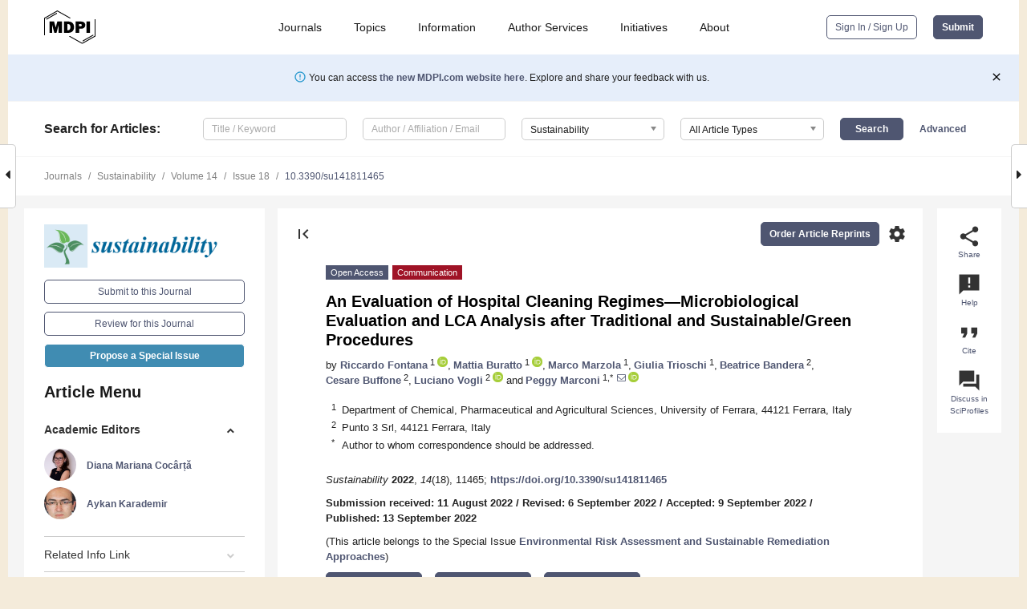

--- FILE ---
content_type: text/html; charset=UTF-8
request_url: https://www.mdpi.com/2071-1050/14/18/11465
body_size: 72765
content:


<!DOCTYPE html>
<html lang="en" xmlns:og="http://ogp.me/ns#" xmlns:fb="https://www.facebook.com/2008/fbml">
    <head>
        <meta charset="utf-8">
        <meta http-equiv="X-UA-Compatible" content="IE=edge,chrome=1">
        <meta content="mdpi" name="sso-service" />
                             <meta content="width=device-width, initial-scale=1.0" name="viewport" />        
                <title>An Evaluation of Hospital Cleaning Regimes&mdash;Microbiological Evaluation and LCA Analysis after Traditional and Sustainable/Green Procedures</title><link rel="stylesheet" href="https://pub.mdpi-res.com/assets/css/font-awesome.min.css?eb190a3a77e5e1ee?1769157567">
        <link rel="stylesheet" href="https://pub.mdpi-res.com/assets/css/jquery.multiselect.css?f56c135cbf4d1483?1769157567">
        <link rel="stylesheet" href="https://pub.mdpi-res.com/assets/css/chosen.min.css?d7ca5ca9441ef9e1?1769157567">

                    <link rel="stylesheet" href="https://pub.mdpi-res.com/assets/css/main2.css?811c15039ec4533e?1769157567">
        
                <link rel="mask-icon" href="https://pub.mdpi-res.com/img/mask-icon-128.svg?c1c7eca266cd7013?1769157567" color="#4f5671">
        <link rel="apple-touch-icon" sizes="180x180" href="https://pub.mdpi-res.com/icon/apple-touch-icon-180x180.png?1769157567">
        <link rel="apple-touch-icon" sizes="152x152" href="https://pub.mdpi-res.com/icon/apple-touch-icon-152x152.png?1769157567">
        <link rel="apple-touch-icon" sizes="144x144" href="https://pub.mdpi-res.com/icon/apple-touch-icon-144x144.png?1769157567">
        <link rel="apple-touch-icon" sizes="120x120" href="https://pub.mdpi-res.com/icon/apple-touch-icon-120x120.png?1769157567">
        <link rel="apple-touch-icon" sizes="114x114" href="https://pub.mdpi-res.com/icon/apple-touch-icon-114x114.png?1769157567">
        <link rel="apple-touch-icon" sizes="76x76"   href="https://pub.mdpi-res.com/icon/apple-touch-icon-76x76.png?1769157567">
        <link rel="apple-touch-icon" sizes="72x72"   href="https://pub.mdpi-res.com/icon/apple-touch-icon-72x72.png?1769157567">
        <link rel="apple-touch-icon" sizes="57x57"   href="https://pub.mdpi-res.com/icon/apple-touch-icon-57x57.png?1769157567">
        <link rel="apple-touch-icon"                 href="https://pub.mdpi-res.com/icon/apple-touch-icon-57x57.png?1769157567">
        <link rel="apple-touch-icon-precomposed"     href="https://pub.mdpi-res.com/icon/apple-touch-icon-57x57.png?1769157567">
                        <link rel="manifest" href="/manifest.json">
        <meta name="theme-color" content="#ffffff">
        <meta name="application-name" content="&nbsp;"/>

            <link rel="apple-touch-startup-image" href="https://pub.mdpi-res.com/img/journals/sustainability-logo-sq.png?9449659c41a51538">
    <link rel="apple-touch-icon" href="https://pub.mdpi-res.com/img/journals/sustainability-logo-sq.png?9449659c41a51538">
    <meta name="msapplication-TileImage" content="https://pub.mdpi-res.com/img/journals/sustainability-logo-sq.png?9449659c41a51538">

            <link rel="stylesheet" href="https://pub.mdpi-res.com/assets/css/jquery-ui-1.10.4.custom.min.css?80647d88647bf347?1769157567">
    <link rel="stylesheet" href="https://pub.mdpi-res.com/assets/css/magnific-popup.min.css?04d343e036f8eecd?1769157567">
    <link rel="stylesheet" href="https://pub.mdpi-res.com/assets/css/xml2html/article-html.css?b5ed6c65b8b7ceb9?1769157567">
            
    <style>

h2, #abstract .related_suggestion_title {
    }

.batch_articles a {
    color: #000;
}

    a, .batch_articles .authors a, a:focus, a:hover, a:active, .batch_articles a:focus, .batch_articles a:hover, li.side-menu-li a {
            }

    span.label a {
        color: #fff;
    }

    #main-content a.title-link:hover,
    #main-content a.title-link:focus,
    #main-content div.generic-item a.title-link:hover,
    #main-content div.generic-item a.title-link:focus {
            }

    #main-content #middle-column .generic-item.article-item a.title-link:hover,
    #main-content #middle-column .generic-item.article-item a.title-link:focus {
            }

    .art-authors a.toEncode {
        color: #333;
        font-weight: 700;
    }

    #main-content #middle-column ul li::before {
            }

    .accordion-navigation.active a.accordion__title,
    .accordion-navigation.active a.accordion__title::after {
            }

    .accordion-navigation li:hover::before,
    .accordion-navigation li:hover a,
    .accordion-navigation li:focus a {
            }

    .relative-size-container .relative-size-image .relative-size {
            }

    .middle-column__help__fixed a:hover i,
            }

    input[type="checkbox"]:checked:after {
            }

    input[type="checkbox"]:not(:disabled):hover:before {
            }

    #main-content .bolded-text {
            }


#main-content .hypothesis-count-container {
    }

#main-content .hypothesis-count-container:before {
    }

.full-size-menu ul li.menu-item .dropdown-wrapper {
    }

.full-size-menu ul li.menu-item > a.open::after {
    }

#title-story .title-story-orbit .orbit-caption {
    #background: url('/img/design/000000_background.png') !important;
    background: url('/img/design/ffffff_background.png') !important;
    color: rgb(51, 51, 51) !important;
}

#main-content .content__container__orbit {
    background-color: #000 !important;
}

#main-content .content__container__journal {
        color: #fff;
}

.html-article-menu .row span {
    }

.html-article-menu .row span.active {
    }

.accordion-navigation__journal .side-menu-li.active::before,
.accordion-navigation__journal .side-menu-li.active a {
    color: rgba(0,102,153,0.75) !important;
    font-weight: 700;
}

.accordion-navigation__journal .side-menu-li:hover::before ,
.accordion-navigation__journal .side-menu-li:hover a {
    color: rgba(0,102,153,0.75) !important;
    }

.side-menu-ul li.active a, .side-menu-ul li.active, .side-menu-ul li.active::before {
    color: rgba(0,102,153,0.75) !important;
}

.side-menu-ul li.active a {
    }

.result-selected, .active-result.highlighted, .active-result:hover,
.result-selected, .active-result.highlighted, .active-result:focus {
        }

.search-container.search-container__default-scheme {
    }

nav.tab-bar .open-small-search.active:after {
    }

.search-container.search-container__default-scheme .custom-accordion-for-small-screen-link::after {
    color: #fff;
}

@media only screen and (max-width: 50em) {
    #main-content .content__container.journal-info {
        color: #fff;
            }

    #main-content .content__container.journal-info a {
        color: #fff;
    }
} 

.button.button--color {
        }

.button.button--color:hover,
.button.button--color:focus {
            }

.button.button--color-journal {
    position: relative;
    background-color: rgba(0,102,153,0.75);
    border-color: #fff;
    color: #fff !important;
}

.button.button--color-journal:hover::before {
    content: '';
    position: absolute;
    top: 0;
    left: 0;
    height: 100%;
    width: 100%;
    background-color: #ffffff;
    opacity: 0.2;
}

.button.button--color-journal:visited,
.button.button--color-journal:hover,
.button.button--color-journal:focus {
    background-color: rgba(0,102,153,0.75);
    border-color: #fff;
    color: #fff !important;
}

.button.button--color path {
    }

.button.button--color:hover path {
    fill: #fff;
}

#main-content #search-refinements .ui-slider-horizontal .ui-slider-range {
    }

.breadcrumb__element:last-of-type a {
    }

#main-header {
    }

#full-size-menu .top-bar, #full-size-menu li.menu-item span.user-email {
    }

.top-bar-section li:not(.has-form) a:not(.button) {
    }

#full-size-menu li.menu-item .dropdown-wrapper li a:hover {
    }

#full-size-menu li.menu-item a:hover, #full-size-menu li.menu.item a:focus, nav.tab-bar a:hover {
    }
#full-size-menu li.menu.item a:active, #full-size-menu li.menu.item a.active {
    }

#full-size-menu li.menu-item a.open-mega-menu.active, #full-size-menu li.menu-item div.mega-menu, a.open-mega-menu.active {
        }

#full-size-menu li.menu-item div.mega-menu li, #full-size-menu li.menu-item div.mega-menu a {
            border-color: #9a9a9a;
}

div.type-section h2 {
                font-size: 20px;
    line-height: 26px;
    font-weight: 300;
}

div.type-section h3 {
    margin-left: 15px;
    margin-bottom: 0px;
    font-weight: 300;
}

.journal-tabs .tab-title.active a {
            }

</style>
    <link rel="stylesheet" href="https://pub.mdpi-res.com/assets/css/slick.css?f38b2db10e01b157?1769157567">

                
    <meta name="title" content="An Evaluation of Hospital Cleaning Regimes&mdash;Microbiological Evaluation and LCA Analysis after Traditional and Sustainable/Green Procedures">
    <meta name="description" content="The development of sustainable processes has a significant role in balancing social productivity demands, environmental protection, and natural resources. The control of microbial contamination has so far been concentrated on the use of chemical-based sanitation procedures, which may have various limitations, as testified by the persistence of contamination itself, by the growing antimicrobial resistance (AMR) of hospital microbes, and by chemical-related pollution. This communication aims to present a comparative analysis between the use of traditional and green sanitation products and processes in hospital environments. The sampling campaign was conducted in a day hospital ward of a general hospital (Imola, Santa Maria della Scaletta Hospital). Each sample comes from a specific surface, furniture or sanitary, and was taken using RODAC contact plates and swabs with a neutralizing agent in order to standardize the result of the microbiological evaluation. Sampling occurred before and after traditional and green cleaning procedures. The green experimental protocol using 100% natural and biodegradable products in sanitization procedures of hospital areas at a medium-high health risk was found to be a technique of relevant interest. From CAM requirements, the green protocol must give equal or better results than the traditional protocol. It can be concluded that the green experimental system meets this criterion and has shown better antimicrobial activity performance than the traditional system; all findings are in an acceptable state of sanitation, with no evidence of pathogenic micro-organisms specified in the guideline." >
    <link rel="image_src" href="https://pub.mdpi-res.com/img/journals/sustainability-logo.png?9449659c41a51538" >
    <meta name="dc.title" content="An Evaluation of Hospital Cleaning Regimes&mdash;Microbiological Evaluation and LCA Analysis after Traditional and Sustainable/Green Procedures">

    <meta name="dc.creator" content="Riccardo Fontana">
    <meta name="dc.creator" content="Mattia Buratto">
    <meta name="dc.creator" content="Marco Marzola">
    <meta name="dc.creator" content="Giulia Trioschi">
    <meta name="dc.creator" content="Beatrice Bandera">
    <meta name="dc.creator" content="Cesare Buffone">
    <meta name="dc.creator" content="Luciano Vogli">
    <meta name="dc.creator" content="Peggy Marconi">
    
    <meta name="dc.type" content="Communication">
    <meta name="dc.source" content="Sustainability 2022, Vol. 14, Page 11465">
    <meta name="dc.date" content="2022-09-13">
    <meta name ="dc.identifier" content="10.3390/su141811465">
    
    <meta name="dc.publisher" content="Multidisciplinary Digital Publishing Institute">
    <meta name="dc.rights" content="http://creativecommons.org/licenses/by/3.0/">
    <meta name="dc.format" content="application/pdf" >
    <meta name="dc.language" content="en" >
    <meta name="dc.description" content="The development of sustainable processes has a significant role in balancing social productivity demands, environmental protection, and natural resources. The control of microbial contamination has so far been concentrated on the use of chemical-based sanitation procedures, which may have various limitations, as testified by the persistence of contamination itself, by the growing antimicrobial resistance (AMR) of hospital microbes, and by chemical-related pollution. This communication aims to present a comparative analysis between the use of traditional and green sanitation products and processes in hospital environments. The sampling campaign was conducted in a day hospital ward of a general hospital (Imola, Santa Maria della Scaletta Hospital). Each sample comes from a specific surface, furniture or sanitary, and was taken using RODAC contact plates and swabs with a neutralizing agent in order to standardize the result of the microbiological evaluation. Sampling occurred before and after traditional and green cleaning procedures. The green experimental protocol using 100% natural and biodegradable products in sanitization procedures of hospital areas at a medium-high health risk was found to be a technique of relevant interest. From CAM requirements, the green protocol must give equal or better results than the traditional protocol. It can be concluded that the green experimental system meets this criterion and has shown better antimicrobial activity performance than the traditional system; all findings are in an acceptable state of sanitation, with no evidence of pathogenic micro-organisms specified in the guideline." >

    <meta name="dc.subject" content="life cycle assessment" >
    <meta name="dc.subject" content="antimicrobial" >
    <meta name="dc.subject" content="green sustainable products" >
    <meta name="dc.subject" content="environmental monitoring" >
    
    <meta name ="prism.issn" content="2071-1050">
    <meta name ="prism.publicationName" content="Sustainability">
    <meta name ="prism.publicationDate" content="2022-09-13">
    <meta name ="prism.section" content="Communication" >

            <meta name ="prism.volume" content="14">
        <meta name ="prism.number" content="18">
        <meta name ="prism.startingPage" content="11465" >

            
    <meta name="citation_issn" content="2071-1050">
    <meta name="citation_journal_title" content="Sustainability">
    <meta name="citation_publisher" content="Multidisciplinary Digital Publishing Institute">
    <meta name="citation_title" content="An Evaluation of Hospital Cleaning Regimes&mdash;Microbiological Evaluation and LCA Analysis after Traditional and Sustainable/Green Procedures">
    <meta name="citation_publication_date" content="2022/1">
    <meta name="citation_online_date" content="2022/09/13">

            <meta name="citation_volume" content="14">
        <meta name="citation_issue" content="18">
        <meta name="citation_firstpage" content="11465">

            
    <meta name="citation_author" content="Fontana, Riccardo">
    <meta name="citation_author" content="Buratto, Mattia">
    <meta name="citation_author" content="Marzola, Marco">
    <meta name="citation_author" content="Trioschi, Giulia">
    <meta name="citation_author" content="Bandera, Beatrice">
    <meta name="citation_author" content="Buffone, Cesare">
    <meta name="citation_author" content="Vogli, Luciano">
    <meta name="citation_author" content="Marconi, Peggy">
    
    <meta name="citation_doi" content="10.3390/su141811465">
    
    <meta name="citation_id" content="mdpi-su141811465">
    <meta name="citation_abstract_html_url" content="https://www.mdpi.com/2071-1050/14/18/11465">

    <meta name="citation_pdf_url" content="https://www.mdpi.com/2071-1050/14/18/11465/pdf?version=1663124870">
    <link rel="alternate" type="application/pdf" title="PDF Full-Text" href="https://www.mdpi.com/2071-1050/14/18/11465/pdf?version=1663124870">
    <meta name="fulltext_pdf" content="https://www.mdpi.com/2071-1050/14/18/11465/pdf?version=1663124870">
    
    <meta name="citation_fulltext_html_url" content="https://www.mdpi.com/2071-1050/14/18/11465/htm">
    <link rel="alternate" type="text/html" title="HTML Full-Text" href="https://www.mdpi.com/2071-1050/14/18/11465/htm">
    <meta name="fulltext_html" content="https://www.mdpi.com/2071-1050/14/18/11465/htm">
    
    <link rel="alternate" type="text/xml" title="XML Full-Text" href="https://www.mdpi.com/2071-1050/14/18/11465/xml">
    <meta name="fulltext_xml" content="https://www.mdpi.com/2071-1050/14/18/11465/xml">
    <meta name="citation_xml_url" content="https://www.mdpi.com/2071-1050/14/18/11465/xml">
    
    <meta name="twitter:card" content="summary" />
    <meta name="twitter:site" content="@MDPIOpenAccess" />
    <meta name="twitter:image" content="https://pub.mdpi-res.com/img/journals/sustainability-logo-social.png?9449659c41a51538" />

    <meta property="fb:app_id" content="131189377574"/>
    <meta property="og:site_name" content="MDPI"/>
    <meta property="og:type" content="article"/>
    <meta property="og:url" content="https://www.mdpi.com/2071-1050/14/18/11465" />
    <meta property="og:title" content="An Evaluation of Hospital Cleaning Regimes&mdash;Microbiological Evaluation and LCA Analysis after Traditional and Sustainable/Green Procedures" />
    <meta property="og:description" content="The development of sustainable processes has a significant role in balancing social productivity demands, environmental protection, and natural resources. The control of microbial contamination has so far been concentrated on the use of chemical-based sanitation procedures, which may have various limitations, as testified by the persistence of contamination itself, by the growing antimicrobial resistance (AMR) of hospital microbes, and by chemical-related pollution. This communication aims to present a comparative analysis between the use of traditional and green sanitation products and processes in hospital environments. The sampling campaign was conducted in a day hospital ward of a general hospital (Imola, Santa Maria della Scaletta Hospital). Each sample comes from a specific surface, furniture or sanitary, and was taken using RODAC contact plates and swabs with a neutralizing agent in order to standardize the result of the microbiological evaluation. Sampling occurred before and after traditional and green cleaning procedures. The green experimental protocol using 100% natural and biodegradable products in sanitization procedures of hospital areas at a medium-high health risk was found to be a technique of relevant interest. From CAM requirements, the green protocol must give equal or better results than the traditional protocol. It can be concluded that the green experimental system meets this criterion and has shown better antimicrobial activity performance than the traditional system; all findings are in an acceptable state of sanitation, with no evidence of pathogenic micro-organisms specified in the guideline." />
    <meta property="og:image" content="https://pub.mdpi-res.com/sustainability/sustainability-14-11465/article_deploy/html/images/sustainability-14-11465-g001-550.jpg?1663142866" />
                <link rel="alternate" type="application/rss+xml" title="MDPI Publishing - Latest articles" href="https://www.mdpi.com/rss">
                
        <meta name="google-site-verification" content="PxTlsg7z2S00aHroktQd57fxygEjMiNHydKn3txhvwY">
        <meta name="facebook-domain-verification" content="mcoq8dtq6sb2hf7z29j8w515jjoof7" />

                <script id="usercentrics-cmp" src="https://web.cmp.usercentrics.eu/ui/loader.js" data-ruleset-id="PbAnaGk92sB5Cc" async></script>
        
        <!--[if lt IE 9]>
            <script>var browserIe8 = true;</script>
            <link rel="stylesheet" href="https://pub.mdpi-res.com/assets/css/ie8foundationfix.css?50273beac949cbf0?1769157567">
            <script src="//html5shiv.googlecode.com/svn/trunk/html5.js"></script>
            <script src="//cdnjs.cloudflare.com/ajax/libs/html5shiv/3.6.2/html5shiv.js"></script>
            <script src="//s3.amazonaws.com/nwapi/nwmatcher/nwmatcher-1.2.5-min.js"></script>
            <script src="//html5base.googlecode.com/svn-history/r38/trunk/js/selectivizr-1.0.3b.js"></script>
            <script src="//cdnjs.cloudflare.com/ajax/libs/respond.js/1.1.0/respond.min.js"></script>
            <script src="https://pub.mdpi-res.com/assets/js/ie8/ie8patch.js?9e1d3c689a0471df?1769157567"></script>
            <script src="https://pub.mdpi-res.com/assets/js/ie8/rem.min.js?94b62787dcd6d2f2?1769157567"></script>            
                                                        <![endif]-->

                    <script>
                window.dataLayer = window.dataLayer || [];
                function gtag() { dataLayer.push(arguments); }
                gtag('consent', 'default', {
                    'ad_user_data': 'denied',
                    'ad_personalization': 'denied',
                    'ad_storage': 'denied',
                    'analytics_storage': 'denied',
                    'wait_for_update': 500,
                });
                dataLayer.push({'gtm.start': new Date().getTime(), 'event': 'gtm.js'});

                            </script>

            <script>
                (function(w,d,s,l,i){w[l]=w[l]||[];w[l].push({'gtm.start':
                new Date().getTime(),event:'gtm.js'});var f=d.getElementsByTagName(s)[0],
                j=d.createElement(s),dl=l!='dataLayer'?'&l='+l:'';j.async=true;j.src=
                'https://www.googletagmanager.com/gtm.js?id='+i+dl;f.parentNode.insertBefore(j,f);
                })(window,document,'script','dataLayer','GTM-WPK7SW5');
            </script>

                        
                              <script>!function(e){var n="https://s.go-mpulse.net/boomerang/";if("True"=="True")e.BOOMR_config=e.BOOMR_config||{},e.BOOMR_config.PageParams=e.BOOMR_config.PageParams||{},e.BOOMR_config.PageParams.pci=!0,n="https://s2.go-mpulse.net/boomerang/";if(window.BOOMR_API_key="4MGA4-E5JH8-79LAG-STF7X-79Z92",function(){function e(){if(!o){var e=document.createElement("script");e.id="boomr-scr-as",e.src=window.BOOMR.url,e.async=!0,i.parentNode.appendChild(e),o=!0}}function t(e){o=!0;var n,t,a,r,d=document,O=window;if(window.BOOMR.snippetMethod=e?"if":"i",t=function(e,n){var t=d.createElement("script");t.id=n||"boomr-if-as",t.src=window.BOOMR.url,BOOMR_lstart=(new Date).getTime(),e=e||d.body,e.appendChild(t)},!window.addEventListener&&window.attachEvent&&navigator.userAgent.match(/MSIE [67]\./))return window.BOOMR.snippetMethod="s",void t(i.parentNode,"boomr-async");a=document.createElement("IFRAME"),a.src="about:blank",a.title="",a.role="presentation",a.loading="eager",r=(a.frameElement||a).style,r.width=0,r.height=0,r.border=0,r.display="none",i.parentNode.appendChild(a);try{O=a.contentWindow,d=O.document.open()}catch(_){n=document.domain,a.src="javascript:var d=document.open();d.domain='"+n+"';void(0);",O=a.contentWindow,d=O.document.open()}if(n)d._boomrl=function(){this.domain=n,t()},d.write("<bo"+"dy onload='document._boomrl();'>");else if(O._boomrl=function(){t()},O.addEventListener)O.addEventListener("load",O._boomrl,!1);else if(O.attachEvent)O.attachEvent("onload",O._boomrl);d.close()}function a(e){window.BOOMR_onload=e&&e.timeStamp||(new Date).getTime()}if(!window.BOOMR||!window.BOOMR.version&&!window.BOOMR.snippetExecuted){window.BOOMR=window.BOOMR||{},window.BOOMR.snippetStart=(new Date).getTime(),window.BOOMR.snippetExecuted=!0,window.BOOMR.snippetVersion=12,window.BOOMR.url=n+"4MGA4-E5JH8-79LAG-STF7X-79Z92";var i=document.currentScript||document.getElementsByTagName("script")[0],o=!1,r=document.createElement("link");if(r.relList&&"function"==typeof r.relList.supports&&r.relList.supports("preload")&&"as"in r)window.BOOMR.snippetMethod="p",r.href=window.BOOMR.url,r.rel="preload",r.as="script",r.addEventListener("load",e),r.addEventListener("error",function(){t(!0)}),setTimeout(function(){if(!o)t(!0)},3e3),BOOMR_lstart=(new Date).getTime(),i.parentNode.appendChild(r);else t(!1);if(window.addEventListener)window.addEventListener("load",a,!1);else if(window.attachEvent)window.attachEvent("onload",a)}}(),"".length>0)if(e&&"performance"in e&&e.performance&&"function"==typeof e.performance.setResourceTimingBufferSize)e.performance.setResourceTimingBufferSize();!function(){if(BOOMR=e.BOOMR||{},BOOMR.plugins=BOOMR.plugins||{},!BOOMR.plugins.AK){var n=""=="true"?1:0,t="",a="cj2v3aaxibybg2lunhyq-f-23e922e7a-clientnsv4-s.akamaihd.net",i="false"=="true"?2:1,o={"ak.v":"39","ak.cp":"1774948","ak.ai":parseInt("1155516",10),"ak.ol":"0","ak.cr":8,"ak.ipv":4,"ak.proto":"h2","ak.rid":"52513089","ak.r":42170,"ak.a2":n,"ak.m":"dscb","ak.n":"essl","ak.bpcip":"18.117.93.0","ak.cport":56150,"ak.gh":"23.52.43.18","ak.quicv":"","ak.tlsv":"tls1.3","ak.0rtt":"","ak.0rtt.ed":"","ak.csrc":"-","ak.acc":"","ak.t":"1769236977","ak.ak":"hOBiQwZUYzCg5VSAfCLimQ==+vACGRcfy++9pafH15BT5im7a1MKbkhhWlzpePt6jsm+f1N29fGOZ4vbNNht+ErtLafUFYROYr51SXbCPbeuYRaCZ/bBsEFIhL1rIn13k+c5Ry5xrsN6amrhbO0rS96h6bAbPC8m4pmRB2pQuV5X0jMbfIonfQsp+oyZqGQADlzGo5+3gCxXDcO7dI1Pm5EJqUhlnBNuqXza2EVV5E5ZQDcPWXRM6Aa0uKS2q/3HQlO8KMMh4+xb376/JxfzXX/eHB9ikHvGUFWDqCBYrkqncc7ER/do5mayNYulIFnhKpnZinwkZk7fuxxFCf9TLJ25MfIARBD6x4CKHs7jUsTWl07rnD0WutAli3JJxoxKpRD+v17j3+fRraag0BorxCYSHFvpwboyACQEOCkyoqABdya+ey/Em2Qsb8hNZs/7p1I=","ak.pv":"21","ak.dpoabenc":"","ak.tf":i};if(""!==t)o["ak.ruds"]=t;var r={i:!1,av:function(n){var t="http.initiator";if(n&&(!n[t]||"spa_hard"===n[t]))o["ak.feo"]=void 0!==e.aFeoApplied?1:0,BOOMR.addVar(o)},rv:function(){var e=["ak.bpcip","ak.cport","ak.cr","ak.csrc","ak.gh","ak.ipv","ak.m","ak.n","ak.ol","ak.proto","ak.quicv","ak.tlsv","ak.0rtt","ak.0rtt.ed","ak.r","ak.acc","ak.t","ak.tf"];BOOMR.removeVar(e)}};BOOMR.plugins.AK={akVars:o,akDNSPreFetchDomain:a,init:function(){if(!r.i){var e=BOOMR.subscribe;e("before_beacon",r.av,null,null),e("onbeacon",r.rv,null,null),r.i=!0}return this},is_complete:function(){return!0}}}}()}(window);</script></head>

    <body>
         
                		        	        		        	
		<div class="direction direction_right" id="small_right" style="border-right-width: 0px; padding:0;">
        <i class="fa fa-caret-right fa-2x"></i>
    </div>

	<div class="big_direction direction_right" id="big_right" style="border-right-width: 0px;">
				<div style="text-align: right;">
									Next Article in Journal<br>
				<div><a href="/2071-1050/14/18/11454">Staged Transition Process from Driving to Bicycling Based on the Effects of Latent Variables</a></div>
					 			 		Next Article in Special Issue<br>
		 		<div><a href="/2071-1050/14/20/13396">&ldquo;Zero-Waste&rdquo; Food Production System Supporting the Synergic Interaction between Aquaculture and Horticulture</a></div>
		 		 		 	</div>
	</div>
	
		<div class="direction" id="small_left" style="border-left-width: 0px">
        <i class="fa fa-caret-left fa-2x"></i>
    </div>
	<div class="big_direction" id="big_left" style="border-left-width: 0px;">
				<div>
									Previous Article in Journal<br>
				<div><a href="/2071-1050/14/18/11462">One-Dimensional Numerical Simulation of Pt-Co Alloy Catalyst Aging for Proton Exchange Membrane Fuel Cells</a></div>
					 			 		Previous Article in Special Issue<br>
		 		<div><a href="/2071-1050/14/17/11089">Sustainable Valorization of Waste and By-Products from Sugarcane Processing</a></div>
		 			 	 	</div>
	</div>
	    <div style="clear: both;"></div>

                    
<div id="menuModal" class="reveal-modal reveal-modal-new reveal-modal-menu" aria-hidden="true" data-reveal role="dialog">
    <div class="menu-container">
        <div class="UI_NavMenu">
            


<div class="content__container " >
    <div class="custom-accordion-for-small-screen-link " >
                            <h2>Journals</h2>
                    </div>

    <div class="target-item custom-accordion-for-small-screen-content show-for-medium-up">
                            <div class="menu-container__links">
                        <div style="width: 100%; float: left;">
                            <a href="/about/journals">Active Journals</a>
                            <a href="/about/journalfinder">Find a Journal</a>
                            <a href="/about/journals/proposal">Journal Proposal</a>
                            <a href="/about/proceedings">Proceedings Series</a>
                        </div>
                    </div>
                    </div>
</div>

            <a href="/topics">
                <h2>Topics</h2>
            </a>

            


<div class="content__container " >
    <div class="custom-accordion-for-small-screen-link " >
                            <h2>Information</h2>
                    </div>

    <div class="target-item custom-accordion-for-small-screen-content show-for-medium-up">
                            <div class="menu-container__links">
                        <div style="width: 100%; max-width: 200px; float: left;">
                            <a href="/authors">For Authors</a>
                            <a href="/reviewers">For Reviewers</a>
                            <a href="/editors">For Editors</a>
                            <a href="/librarians">For Librarians</a>
                            <a href="/publishing_services">For Publishers</a>
                            <a href="/societies">For Societies</a>
                            <a href="/conference_organizers">For Conference Organizers</a>
                        </div>
                        <div style="width: 100%; max-width: 250px; float: left;">
                            <a href="/openaccess">Open Access Policy</a>
                            <a href="/ioap">Institutional Open Access Program</a>
                            <a href="/special_issues_guidelines">Special Issues Guidelines</a>
                            <a href="/editorial_process">Editorial Process</a>
                            <a href="/ethics">Research and Publication Ethics</a>
                            <a href="/apc">Article Processing Charges</a>
                            <a href="/awards">Awards</a>
                            <a href="/testimonials">Testimonials</a>
                        </div>
                    </div>
                    </div>
</div>

            <a href="/authors/english">
                <h2>Author Services</h2>
            </a>

            


<div class="content__container " >
    <div class="custom-accordion-for-small-screen-link " >
                            <h2>Initiatives</h2>
                    </div>

    <div class="target-item custom-accordion-for-small-screen-content show-for-medium-up">
                            <div class="menu-container__links">
                        <div style="width: 100%; float: left;">
                            <a href="https://sciforum.net" target="_blank" rel="noopener noreferrer">Sciforum</a>
                            <a href="https://www.mdpi.com/books" target="_blank" rel="noopener noreferrer">MDPI Books</a>
                            <a href="https://www.preprints.org" target="_blank" rel="noopener noreferrer">Preprints.org</a>
                            <a href="https://www.scilit.com" target="_blank" rel="noopener noreferrer">Scilit</a>
                            <a href="https://sciprofiles.com" target="_blank" rel="noopener noreferrer">SciProfiles</a>
                            <a href="https://encyclopedia.pub" target="_blank" rel="noopener noreferrer">Encyclopedia</a>
                            <a href="https://jams.pub" target="_blank" rel="noopener noreferrer">JAMS</a>
                            <a href="/about/proceedings">Proceedings Series</a>
                        </div>
                    </div>
                    </div>
</div>

            


<div class="content__container " >
    <div class="custom-accordion-for-small-screen-link " >
                            <h2>About</h2>
                    </div>

    <div class="target-item custom-accordion-for-small-screen-content show-for-medium-up">
                            <div class="menu-container__links">
                        <div style="width: 100%; float: left;">
                            <a href="/about">Overview</a>
                            <a href="/about/contact">Contact</a>
                            <a href="https://careers.mdpi.com" target="_blank" rel="noopener noreferrer">Careers</a>
                            <a href="/about/announcements">News</a>
                            <a href="/about/press">Press</a>
                            <a href="http://blog.mdpi.com/" target="_blank" rel="noopener noreferrer">Blog</a>
                        </div>
                    </div>
                    </div>
</div>
        </div>

        <div class="menu-container__buttons">
                            <a class="button UA_SignInUpButton" href="/user/login">Sign In / Sign Up</a>
                    </div>
    </div>
</div>

                
<div id="captchaModal" class="reveal-modal reveal-modal-new reveal-modal-new--small" data-reveal aria-label="Captcha" aria-hidden="true" role="dialog"></div>
        
<div id="actionDisabledModal" class="reveal-modal" data-reveal aria-labelledby="actionDisableModalTitle" aria-hidden="true" role="dialog" style="width: 300px;">
    <h2 id="actionDisableModalTitle">Notice</h2>
    <form action="/email/captcha" method="post" id="emailCaptchaForm">
        <div class="row">
            <div id="js-action-disabled-modal-text" class="small-12 columns">
            </div>
            
            <div id="js-action-disabled-modal-submit" class="small-12 columns" style="margin-top: 10px; display: none;">
                You can make submissions to other journals 
                <a href="https://susy.mdpi.com/user/manuscripts/upload">here</a>.
            </div>
        </div>
    </form>
    <a class="close-reveal-modal" aria-label="Close">
        <i class="material-icons">clear</i>
    </a>
</div>
        
<div id="rssNotificationModal" class="reveal-modal reveal-modal-new" data-reveal aria-labelledby="rssNotificationModalTitle" aria-hidden="true" role="dialog">
    <div class="row">
        <div class="small-12 columns">
            <h2 id="rssNotificationModalTitle">Notice</h2>
            <p>
                You are accessing a machine-readable page. In order to be human-readable, please install an RSS reader.
            </p>
        </div>
    </div>
    <div class="row">
        <div class="small-12 columns">
            <a class="button button--color js-rss-notification-confirm">Continue</a>
            <a class="button button--grey" onclick="$(this).closest('.reveal-modal').find('.close-reveal-modal').click(); return false;">Cancel</a>
        </div>
    </div>
    <a class="close-reveal-modal" aria-label="Close">
        <i class="material-icons">clear</i>
    </a>
</div>
        
<div id="drop-article-label-openaccess" class="f-dropdown medium" data-dropdown-content aria-hidden="true" tabindex="-1">
    <p>
        All articles published by MDPI are made immediately available worldwide under an open access license. No special 
        permission is required to reuse all or part of the article published by MDPI, including figures and tables. For 
        articles published under an open access Creative Common CC BY license, any part of the article may be reused without 
        permission provided that the original article is clearly cited. For more information, please refer to
        <a href="https://www.mdpi.com/openaccess">https://www.mdpi.com/openaccess</a>.
    </p>
</div>

<div id="drop-article-label-feature" class="f-dropdown medium" data-dropdown-content aria-hidden="true" tabindex="-1">
    <p>
        Feature papers represent the most advanced research with significant potential for high impact in the field. A Feature 
        Paper should be a substantial original Article that involves several techniques or approaches, provides an outlook for 
        future research directions and describes possible research applications.
    </p>

    <p>
        Feature papers are submitted upon individual invitation or recommendation by the scientific editors and must receive 
        positive feedback from the reviewers.
    </p>
</div>

<div id="drop-article-label-choice" class="f-dropdown medium" data-dropdown-content aria-hidden="true" tabindex="-1">
    <p>
        Editor’s Choice articles are based on recommendations by the scientific editors of MDPI journals from around the world. 
        Editors select a small number of articles recently published in the journal that they believe will be particularly 
        interesting to readers, or important in the respective research area. The aim is to provide a snapshot of some of the 
        most exciting work published in the various research areas of the journal.

        <div style="margin-top: -10px;">
            <div id="drop-article-label-choice-journal-link" style="display: none; margin-top: -10px; padding-top: 10px;">
            </div>
        </div>
    </p>
</div>

<div id="drop-article-label-resubmission" class="f-dropdown medium" data-dropdown-content aria-hidden="true" tabindex="-1">
    <p>
        Original Submission Date Received: <span id="drop-article-label-resubmission-date"></span>.
    </p>
</div>

                <div id="container">
                        
                <noscript>
                    <div id="no-javascript">
                        You seem to have javascript disabled. Please note that many of the page functionalities won't work as expected without javascript enabled.
                    </div>
                </noscript>

                <div class="fixed">
                    <nav class="tab-bar show-for-medium-down">
                        <div class="row full-width collapse">
                            <div class="medium-3 small-4 columns">
                                <a href="/">
                                    <img class="full-size-menu__mdpi-logo" src="https://pub.mdpi-res.com/img/design/mdpi-pub-logo-black-small1.svg?da3a8dcae975a41c?1769157567" style="width: 64px;" title="MDPI Open Access Journals">
                                </a>
                            </div>
                            <div class="medium-3 small-4 columns right-aligned">
                                <div class="show-for-medium-down">
                                    <a href="#" style="display: none;">
                                        <i class="material-icons" onclick="$('#menuModal').foundation('reveal', 'close'); return false;">clear</i>
                                    </a>

                                    <a class="js-toggle-desktop-layout-link" title="Toggle desktop layout" style="display: none;" href="/toggle_desktop_layout_cookie">
                                        <i class="material-icons">zoom_out_map</i>
                                    </a>

                                                                            <a href="#" class="js-open-small-search open-small-search">
                                            <i class="material-icons show-for-small only">search</i>
                                        </a>
                                    
                                    <a title="MDPI main page" class="js-open-menu" data-reveal-id="menuModal" href="#">
                                        <i class="material-icons">menu</i>
                                    </a>
                                </div>
                            </div>
                        </div>
                    </nav>                       	
                </div>
                
                <section class="main-section">
                    <header>
                        <div class="full-size-menu show-for-large-up">
                             
                                <div class="row full-width">
                                                                        <div class="large-1 columns">
                                        <a href="/">
                                            <img class="full-size-menu__mdpi-logo" src="https://pub.mdpi-res.com/img/design/mdpi-pub-logo-black-small1.svg?da3a8dcae975a41c?1769157567" title="MDPI Open Access Journals">
                                        </a>
                                    </div>

                                                                        <div class="large-8 columns text-right UI_NavMenu">
                                        <ul>
                                            <li class="menu-item"> 
                                                <a href="/about/journals" data-dropdown="journals-dropdown" aria-controls="journals-dropdown" aria-expanded="false" data-options="is_hover: true; hover_timeout: 200">Journals</a>

                                                <ul id="journals-dropdown" class="f-dropdown dropdown-wrapper dropdown-wrapper__small" data-dropdown-content aria-hidden="true" tabindex="-1">
                                                    <li>
                                                        <div class="row">
                                                            <div class="small-12 columns">
                                                                <ul>
                                                                    <li>
                                                                        <a href="/about/journals">
                                                                            Active Journals
                                                                        </a>
                                                                    </li>
                                                                    <li>
                                                                        <a href="/about/journalfinder">
                                                                            Find a Journal
                                                                        </a>
                                                                    </li>
                                                                    <li>
                                                                        <a href="/about/journals/proposal">
                                                                            Journal Proposal
                                                                        </a>
                                                                    </li>
                                                                    <li>
                                                                        <a href="/about/proceedings">
                                                                            Proceedings Series
                                                                        </a>
                                                                    </li>
                                                                </ul>
                                                            </div>
                                                        </div>
                                                    </li>
                                                </ul>
                                            </li>

                                            <li class="menu-item"> 
                                                <a href="/topics">Topics</a>
                                            </li>

                                            <li class="menu-item"> 
                                                <a href="/authors" data-dropdown="information-dropdown" aria-controls="information-dropdown" aria-expanded="false" data-options="is_hover:true; hover_timeout:200">Information</a>

                                                <ul id="information-dropdown" class="f-dropdown dropdown-wrapper" data-dropdown-content aria-hidden="true" tabindex="-1">
                                                    <li>
                                                        <div class="row">
                                                            <div class="small-5 columns right-border">
                                                                <ul>
                                                                    <li>
                                                                        <a href="/authors">For Authors</a>
                                                                    </li>
                                                                    <li>
                                                                        <a href="/reviewers">For Reviewers</a>
                                                                    </li>
                                                                    <li>
                                                                        <a href="/editors">For Editors</a>
                                                                    </li>
                                                                    <li>
                                                                        <a href="/librarians">For Librarians</a>
                                                                    </li>
                                                                    <li>
                                                                        <a href="/publishing_services">For Publishers</a>
                                                                    </li>
                                                                    <li>
                                                                        <a href="/societies">For Societies</a>
                                                                    </li>
                                                                    <li>
                                                                        <a href="/conference_organizers">For Conference Organizers</a>
                                                                    </li>
                                                                </ul>
                                                            </div>

                                                            <div class="small-7 columns">
                                                                <ul>
                                                                    <li>
                                                                        <a href="/openaccess">Open Access Policy</a>
                                                                    </li>
                                                                    <li>
                                                                        <a href="/ioap">Institutional Open Access Program</a>
                                                                    </li>
                                                                    <li>
                                                                        <a href="/special_issues_guidelines">Special Issues Guidelines</a>
                                                                    </li>
                                                                    <li>
                                                                        <a href="/editorial_process">Editorial Process</a>
                                                                    </li>
                                                                    <li>
                                                                        <a href="/ethics">Research and Publication Ethics</a>
                                                                    </li>
                                                                    <li>
                                                                        <a href="/apc">Article Processing Charges</a>
                                                                    </li>
                                                                    <li>
                                                                        <a href="/awards">Awards</a>
                                                                    </li>
                                                                    <li>
                                                                        <a href="/testimonials">Testimonials</a>
                                                                    </li>
                                                                </ul>
                                                            </div>
                                                        </div>
                                                    </li>
                                                </ul>
                                            </li>

                                            <li class="menu-item">
                                                <a href="/authors/english">Author Services</a>
                                            </li>

                                            <li class="menu-item"> 
                                                <a href="/about/initiatives" data-dropdown="initiatives-dropdown" aria-controls="initiatives-dropdown" aria-expanded="false" data-options="is_hover: true; hover_timeout: 200">Initiatives</a>

                                                <ul id="initiatives-dropdown" class="f-dropdown dropdown-wrapper dropdown-wrapper__small" data-dropdown-content aria-hidden="true" tabindex="-1">
                                                    <li>
                                                        <div class="row">
                                                            <div class="small-12 columns">
                                                                <ul>
                                                                    <li>
                                                                        <a href="https://sciforum.net" target="_blank" rel="noopener noreferrer">
                                                                                                                                                        Sciforum
                                                                        </a>
                                                                    </li>
                                                                    <li>
                                                                        <a href="https://www.mdpi.com/books" target="_blank" rel="noopener noreferrer">
                                                                                                                                                        MDPI Books
                                                                        </a>
                                                                    </li>
                                                                    <li>
                                                                        <a href="https://www.preprints.org" target="_blank" rel="noopener noreferrer">
                                                                                                                                                        Preprints.org
                                                                        </a>
                                                                    </li>
                                                                    <li>
                                                                        <a href="https://www.scilit.com" target="_blank" rel="noopener noreferrer">
                                                                                                                                                        Scilit
                                                                        </a>
                                                                    </li>
                                                                    <li>
                                                                        <a href="https://sciprofiles.com" target="_blank" rel="noopener noreferrer">
                                                                            SciProfiles
                                                                        </a>
                                                                    </li>
                                                                    <li>
                                                                        <a href="https://encyclopedia.pub" target="_blank" rel="noopener noreferrer">
                                                                                                                                                        Encyclopedia
                                                                        </a>
                                                                    </li>
                                                                    <li>
                                                                        <a href="https://jams.pub" target="_blank" rel="noopener noreferrer">
                                                                            JAMS
                                                                        </a>
                                                                    </li>
                                                                    <li>
                                                                        <a href="/about/proceedings">
                                                                            Proceedings Series
                                                                        </a>
                                                                    </li>
                                                                </ul>
                                                            </div>
                                                        </div>
                                                    </li>
                                                </ul>
                                            </li>

                                            <li class="menu-item"> 
                                                <a href="/about" data-dropdown="about-dropdown" aria-controls="about-dropdown" aria-expanded="false" data-options="is_hover: true; hover_timeout: 200">About</a>

                                                <ul id="about-dropdown" class="f-dropdown dropdown-wrapper dropdown-wrapper__small" data-dropdown-content aria-hidden="true" tabindex="-1">
                                                    <li>
                                                        <div class="row">
                                                            <div class="small-12 columns">
                                                                <ul>
                                                                    <li>
                                                                        <a href="/about">
                                                                            Overview
                                                                        </a>
                                                                    </li>
                                                                    <li>
                                                                        <a href="/about/contact">
                                                                            Contact
                                                                        </a>
                                                                    </li>
                                                                    <li>
                                                                        <a href="https://careers.mdpi.com" target="_blank" rel="noopener noreferrer">
                                                                            Careers
                                                                        </a>
                                                                    </li>
                                                                    <li> 
                                                                        <a href="/about/announcements">
                                                                            News
                                                                        </a>
                                                                    </li>
                                                                    <li> 
                                                                        <a href="/about/press">
                                                                            Press
                                                                        </a>
                                                                    </li>
                                                                    <li>
                                                                        <a href="http://blog.mdpi.com/" target="_blank" rel="noopener noreferrer">
                                                                            Blog
                                                                        </a>
                                                                    </li>
                                                                </ul>
                                                            </div>
                                                        </div>
                                                    </li>
                                                </ul>
                                            </li>

                                                                                    </ul>
                                    </div>

                                    <div class="large-3 columns text-right full-size-menu__buttons">
                                        <div>
                                                                                            <a class="button button--default-inversed UA_SignInUpButton" href="/user/login">Sign In / Sign Up</a>
                                            
                                                <a class="button button--default js-journal-active-only-link js-journal-active-only-submit-link UC_NavSubmitButton" href="            https://susy.mdpi.com/user/manuscripts/upload?journal=sustainability
    " data-disabledmessage="new submissions are not possible.">Submit</a>
                                        </div>
                                    </div>
                                </div>
                            </div>

                            <div class="row full-width new-website-link-banner" style="padding: 20px 50px 20px 20px; background-color: #E6EEFA; position: relative; display: none;">
                                <div class="small-12 columns" style="padding: 0; margin: 0; text-align: center;">
                                    <i class="material-icons" style="font-size: 16px; color: #2C9ACF; position: relative; top: -2px;">error_outline</i>
                                    You can access <a href="https://www.mdpi.com/redirect/new_site?return=/2071-1050/14/18/11465">the new MDPI.com website here</a>. Explore and share your feedback with us.
                                    <a href="#" class="new-website-link-banner-close"><i class="material-icons" style="font-size: 16px; color: #000000; position: absolute; right: -30px; top: 0px;">close</i></a>
                                </div>
                            </div>

                                                            <div class="header-divider">&nbsp;</div>
                            
                                                            <div class="search-container hide-for-small-down row search-container__homepage-scheme">
                                                                                                                        
















<form id="basic_search" style="background-color: inherit !important;" class="large-12 medium-12 columns " action="/search" method="get">

    <div class="row search-container__main-elements">
            
            <div class="large-2 medium-2 small-12 columns text-right1 small-only-text-left">
        <div class="show-for-medium-up">
            <div class="search-input-label">&nbsp;</div>
        </div>
            <span class="search-container__title">Search<span class="hide-for-medium"> for Articles</span><span class="hide-for-small">:</span></span>
    
    </div>


        <div class="custom-accordion-for-small-screen-content">
                
                <div class="large-2 medium-2 small-6 columns ">
        <div class="">
            <div class="search-input-label">Title / Keyword</div>
        </div>
                <input type="text" placeholder="Title / Keyword" id="q" tabindex="1" name="q" value="" />
    
    </div>


                
                <div class="large-2 medium-2 small-6 columns ">
        <div class="">
            <div class="search-input-label">Author / Affiliation / Email</div>
        </div>
                <input type="text" id="authors" placeholder="Author / Affiliation / Email" tabindex="2" name="authors" value="" />
    
    </div>


                
                <div class="large-2 medium-2 small-6 columns ">
        <div class="">
            <div class="search-input-label">Journal</div>
        </div>
                <select id="journal" tabindex="3" name="journal" class="chosen-select">
            <option value="">All Journals</option>
             
                        <option value="accountaudit" >
                                    Accounting and Auditing
                            </option>
             
                        <option value="acoustics" >
                                    Acoustics
                            </option>
             
                        <option value="amh" >
                                    Acta Microbiologica Hellenica (AMH)
                            </option>
             
                        <option value="actuators" >
                                    Actuators
                            </option>
             
                        <option value="adhesives" >
                                    Adhesives
                            </option>
             
                        <option value="admsci" >
                                    Administrative Sciences
                            </option>
             
                        <option value="adolescents" >
                                    Adolescents
                            </option>
             
                        <option value="arm" >
                                    Advances in Respiratory Medicine (ARM)
                            </option>
             
                        <option value="aerobiology" >
                                    Aerobiology
                            </option>
             
                        <option value="aerospace" >
                                    Aerospace
                            </option>
             
                        <option value="agriculture" >
                                    Agriculture
                            </option>
             
                        <option value="agriengineering" >
                                    AgriEngineering
                            </option>
             
                        <option value="agrochemicals" >
                                    Agrochemicals
                            </option>
             
                        <option value="agronomy" >
                                    Agronomy
                            </option>
             
                        <option value="ai" >
                                    AI
                            </option>
             
                        <option value="aichem" >
                                    AI Chemistry
                            </option>
             
                        <option value="aieng" >
                                    AI for Engineering
                            </option>
             
                        <option value="aieduc" >
                                    AI in Education
                            </option>
             
                        <option value="aimed" >
                                    AI in Medicine
                            </option>
             
                        <option value="aimater" >
                                    AI Materials
                            </option>
             
                        <option value="aisens" >
                                    AI Sensors
                            </option>
             
                        <option value="air" >
                                    Air
                            </option>
             
                        <option value="algorithms" >
                                    Algorithms
                            </option>
             
                        <option value="allergies" >
                                    Allergies
                            </option>
             
                        <option value="alloys" >
                                    Alloys
                            </option>
             
                        <option value="analog" >
                                    Analog
                            </option>
             
                        <option value="analytica" >
                                    Analytica
                            </option>
             
                        <option value="analytics" >
                                    Analytics
                            </option>
             
                        <option value="anatomia" >
                                    Anatomia
                            </option>
             
                        <option value="anesthres" >
                                    Anesthesia Research
                            </option>
             
                        <option value="animals" >
                                    Animals
                            </option>
             
                        <option value="antibiotics" >
                                    Antibiotics
                            </option>
             
                        <option value="antibodies" >
                                    Antibodies
                            </option>
             
                        <option value="antioxidants" >
                                    Antioxidants
                            </option>
             
                        <option value="applbiosci" >
                                    Applied Biosciences
                            </option>
             
                        <option value="applmech" >
                                    Applied Mechanics
                            </option>
             
                        <option value="applmicrobiol" >
                                    Applied Microbiology
                            </option>
             
                        <option value="applnano" >
                                    Applied Nano
                            </option>
             
                        <option value="applsci" >
                                    Applied Sciences
                            </option>
             
                        <option value="asi" >
                                    Applied System Innovation (ASI)
                            </option>
             
                        <option value="appliedchem" >
                                    AppliedChem
                            </option>
             
                        <option value="appliedmath" >
                                    AppliedMath
                            </option>
             
                        <option value="appliedphys" >
                                    AppliedPhys
                            </option>
             
                        <option value="aquacj" >
                                    Aquaculture Journal
                            </option>
             
                        <option value="architecture" >
                                    Architecture
                            </option>
             
                        <option value="arthropoda" >
                                    Arthropoda
                            </option>
             
                        <option value="arts" >
                                    Arts
                            </option>
             
                        <option value="astronautics" >
                                    Astronautics
                            </option>
             
                        <option value="astronomy" >
                                    Astronomy
                            </option>
             
                        <option value="atmosphere" >
                                    Atmosphere
                            </option>
             
                        <option value="atoms" >
                                    Atoms
                            </option>
             
                        <option value="audiolres" >
                                    Audiology Research
                            </option>
             
                        <option value="automation" >
                                    Automation
                            </option>
             
                        <option value="axioms" >
                                    Axioms
                            </option>
             
                        <option value="bacteria" >
                                    Bacteria
                            </option>
             
                        <option value="batteries" >
                                    Batteries
                            </option>
             
                        <option value="behavsci" >
                                    Behavioral Sciences
                            </option>
             
                        <option value="beverages" >
                                    Beverages
                            </option>
             
                        <option value="BDCC" >
                                    Big Data and Cognitive Computing (BDCC)
                            </option>
             
                        <option value="biochem" >
                                    BioChem
                            </option>
             
                        <option value="bioengineering" >
                                    Bioengineering
                            </option>
             
                        <option value="biologics" >
                                    Biologics
                            </option>
             
                        <option value="biology" >
                                    Biology
                            </option>
             
                        <option value="blsf" >
                                    Biology and Life Sciences Forum
                            </option>
             
                        <option value="biomass" >
                                    Biomass
                            </option>
             
                        <option value="biomechanics" >
                                    Biomechanics
                            </option>
             
                        <option value="biomed" >
                                    BioMed
                            </option>
             
                        <option value="biomedicines" >
                                    Biomedicines
                            </option>
             
                        <option value="biomedinformatics" >
                                    BioMedInformatics
                            </option>
             
                        <option value="biomimetics" >
                                    Biomimetics
                            </option>
             
                        <option value="biomolecules" >
                                    Biomolecules
                            </option>
             
                        <option value="biophysica" >
                                    Biophysica
                            </option>
             
                        <option value="bioresourbioprod" >
                                    Bioresources and Bioproducts
                            </option>
             
                        <option value="biosensors" >
                                    Biosensors
                            </option>
             
                        <option value="biosphere" >
                                    Biosphere
                            </option>
             
                        <option value="biotech" >
                                    BioTech
                            </option>
             
                        <option value="birds" >
                                    Birds
                            </option>
             
                        <option value="blockchains" >
                                    Blockchains
                            </option>
             
                        <option value="brainsci" >
                                    Brain Sciences
                            </option>
             
                        <option value="buildings" >
                                    Buildings
                            </option>
             
                        <option value="businesses" >
                                    Businesses
                            </option>
             
                        <option value="carbon" >
                                    C (Journal of Carbon Research)
                            </option>
             
                        <option value="cancers" >
                                    Cancers
                            </option>
             
                        <option value="cardiogenetics" >
                                    Cardiogenetics
                            </option>
             
                        <option value="cardiovascmed" >
                                    Cardiovascular Medicine
                            </option>
             
                        <option value="catalysts" >
                                    Catalysts
                            </option>
             
                        <option value="cells" >
                                    Cells
                            </option>
             
                        <option value="ceramics" >
                                    Ceramics
                            </option>
             
                        <option value="challenges" >
                                    Challenges
                            </option>
             
                        <option value="ChemEngineering" >
                                    ChemEngineering
                            </option>
             
                        <option value="chemistry" >
                                    Chemistry
                            </option>
             
                        <option value="chemproc" >
                                    Chemistry Proceedings
                            </option>
             
                        <option value="chemosensors" >
                                    Chemosensors
                            </option>
             
                        <option value="children" >
                                    Children
                            </option>
             
                        <option value="chips" >
                                    Chips
                            </option>
             
                        <option value="civileng" >
                                    CivilEng
                            </option>
             
                        <option value="cleantechnol" >
                                    Clean Technologies (Clean Technol.)
                            </option>
             
                        <option value="climate" >
                                    Climate
                            </option>
             
                        <option value="ctn" >
                                    Clinical and Translational Neuroscience (CTN)
                            </option>
             
                        <option value="clinbioenerg" >
                                    Clinical Bioenergetics
                            </option>
             
                        <option value="clinpract" >
                                    Clinics and Practice
                            </option>
             
                        <option value="clockssleep" >
                                    Clocks &amp; Sleep
                            </option>
             
                        <option value="coasts" >
                                    Coasts
                            </option>
             
                        <option value="coatings" >
                                    Coatings
                            </option>
             
                        <option value="colloids" >
                                    Colloids and Interfaces
                            </option>
             
                        <option value="colorants" >
                                    Colorants
                            </option>
             
                        <option value="commodities" >
                                    Commodities
                            </option>
             
                        <option value="complexities" >
                                    Complexities
                            </option>
             
                        <option value="complications" >
                                    Complications
                            </option>
             
                        <option value="compounds" >
                                    Compounds
                            </option>
             
                        <option value="computation" >
                                    Computation
                            </option>
             
                        <option value="csmf" >
                                    Computer Sciences &amp; Mathematics Forum
                            </option>
             
                        <option value="computers" >
                                    Computers
                            </option>
             
                        <option value="condensedmatter" >
                                    Condensed Matter
                            </option>
             
                        <option value="conservation" >
                                    Conservation
                            </option>
             
                        <option value="constrmater" >
                                    Construction Materials
                            </option>
             
                        <option value="cmd" >
                                    Corrosion and Materials Degradation (CMD)
                            </option>
             
                        <option value="cosmetics" >
                                    Cosmetics
                            </option>
             
                        <option value="covid" >
                                    COVID
                            </option>
             
                        <option value="cmtr" >
                                    Craniomaxillofacial Trauma &amp; Reconstruction (CMTR)
                            </option>
             
                        <option value="crops" >
                                    Crops
                            </option>
             
                        <option value="cryo" >
                                    Cryo
                            </option>
             
                        <option value="cryptography" >
                                    Cryptography
                            </option>
             
                        <option value="crystals" >
                                    Crystals
                            </option>
             
                        <option value="culture" >
                                    Culture
                            </option>
             
                        <option value="cimb" >
                                    Current Issues in Molecular Biology (CIMB)
                            </option>
             
                        <option value="curroncol" >
                                    Current Oncology
                            </option>
             
                        <option value="dairy" >
                                    Dairy
                            </option>
             
                        <option value="data" >
                                    Data
                            </option>
             
                        <option value="dentistry" >
                                    Dentistry Journal
                            </option>
             
                        <option value="dermato" >
                                    Dermato
                            </option>
             
                        <option value="dermatopathology" >
                                    Dermatopathology
                            </option>
             
                        <option value="designs" >
                                    Designs
                            </option>
             
                        <option value="diabetology" >
                                    Diabetology
                            </option>
             
                        <option value="diagnostics" >
                                    Diagnostics
                            </option>
             
                        <option value="dietetics" >
                                    Dietetics
                            </option>
             
                        <option value="digital" >
                                    Digital
                            </option>
             
                        <option value="disabilities" >
                                    Disabilities
                            </option>
             
                        <option value="diseases" >
                                    Diseases
                            </option>
             
                        <option value="diversity" >
                                    Diversity
                            </option>
             
                        <option value="dna" >
                                    DNA
                            </option>
             
                        <option value="drones" >
                                    Drones
                            </option>
             
                        <option value="ddc" >
                                    Drugs and Drug Candidates (DDC)
                            </option>
             
                        <option value="dynamics" >
                                    Dynamics
                            </option>
             
                        <option value="earth" >
                                    Earth
                            </option>
             
                        <option value="ecologies" >
                                    Ecologies
                            </option>
             
                        <option value="econometrics" >
                                    Econometrics
                            </option>
             
                        <option value="economies" >
                                    Economies
                            </option>
             
                        <option value="education" >
                                    Education Sciences
                            </option>
             
                        <option value="electricity" >
                                    Electricity
                            </option>
             
                        <option value="electrochem" >
                                    Electrochem
                            </option>
             
                        <option value="electronicmat" >
                                    Electronic Materials
                            </option>
             
                        <option value="electronics" >
                                    Electronics
                            </option>
             
                        <option value="ecm" >
                                    Emergency Care and Medicine
                            </option>
             
                        <option value="encyclopedia" >
                                    Encyclopedia
                            </option>
             
                        <option value="endocrines" >
                                    Endocrines
                            </option>
             
                        <option value="energies" >
                                    Energies
                            </option>
             
                        <option value="esa" >
                                    Energy Storage and Applications (ESA)
                            </option>
             
                        <option value="eng" >
                                    Eng
                            </option>
             
                        <option value="engproc" >
                                    Engineering Proceedings
                            </option>
             
                        <option value="edm" >
                                    Entropic and Disordered Matter (EDM)
                            </option>
             
                        <option value="entropy" >
                                    Entropy
                            </option>
             
                        <option value="eesp" >
                                    Environmental and Earth Sciences Proceedings
                            </option>
             
                        <option value="environments" >
                                    Environments
                            </option>
             
                        <option value="epidemiologia" >
                                    Epidemiologia
                            </option>
             
                        <option value="epigenomes" >
                                    Epigenomes
                            </option>
             
                        <option value="ebj" >
                                    European Burn Journal (EBJ)
                            </option>
             
                        <option value="ejihpe" >
                                    European Journal of Investigation in Health, Psychology and Education (EJIHPE)
                            </option>
             
                        <option value="famsci" >
                                    Family Sciences
                            </option>
             
                        <option value="fermentation" >
                                    Fermentation
                            </option>
             
                        <option value="fibers" >
                                    Fibers
                            </option>
             
                        <option value="fintech" >
                                    FinTech
                            </option>
             
                        <option value="fire" >
                                    Fire
                            </option>
             
                        <option value="fishes" >
                                    Fishes
                            </option>
             
                        <option value="fluids" >
                                    Fluids
                            </option>
             
                        <option value="foods" >
                                    Foods
                            </option>
             
                        <option value="forecasting" >
                                    Forecasting
                            </option>
             
                        <option value="forensicsci" >
                                    Forensic Sciences
                            </option>
             
                        <option value="forests" >
                                    Forests
                            </option>
             
                        <option value="fossstud" >
                                    Fossil Studies
                            </option>
             
                        <option value="foundations" >
                                    Foundations
                            </option>
             
                        <option value="fractalfract" >
                                    Fractal and Fractional (Fractal Fract)
                            </option>
             
                        <option value="fuels" >
                                    Fuels
                            </option>
             
                        <option value="future" >
                                    Future
                            </option>
             
                        <option value="futureinternet" >
                                    Future Internet
                            </option>
             
                        <option value="futurepharmacol" >
                                    Future Pharmacology
                            </option>
             
                        <option value="futuretransp" >
                                    Future Transportation
                            </option>
             
                        <option value="galaxies" >
                                    Galaxies
                            </option>
             
                        <option value="games" >
                                    Games
                            </option>
             
                        <option value="gases" >
                                    Gases
                            </option>
             
                        <option value="gastroent" >
                                    Gastroenterology Insights
                            </option>
             
                        <option value="gastrointestdisord" >
                                    Gastrointestinal Disorders
                            </option>
             
                        <option value="gastronomy" >
                                    Gastronomy
                            </option>
             
                        <option value="gels" >
                                    Gels
                            </option>
             
                        <option value="genealogy" >
                                    Genealogy
                            </option>
             
                        <option value="genes" >
                                    Genes
                            </option>
             
                        <option value="geographies" >
                                    Geographies
                            </option>
             
                        <option value="geohazards" >
                                    GeoHazards
                            </option>
             
                        <option value="geomatics" >
                                    Geomatics
                            </option>
             
                        <option value="geometry" >
                                    Geometry
                            </option>
             
                        <option value="geosciences" >
                                    Geosciences
                            </option>
             
                        <option value="geotechnics" >
                                    Geotechnics
                            </option>
             
                        <option value="geriatrics" >
                                    Geriatrics
                            </option>
             
                        <option value="germs" >
                                    Germs
                            </option>
             
                        <option value="glacies" >
                                    Glacies
                            </option>
             
                        <option value="gucdd" >
                                    Gout, Urate, and Crystal Deposition Disease (GUCDD)
                            </option>
             
                        <option value="grasses" >
                                    Grasses
                            </option>
             
                        <option value="greenhealth" >
                                    Green Health
                            </option>
             
                        <option value="hardware" >
                                    Hardware
                            </option>
             
                        <option value="healthcare" >
                                    Healthcare
                            </option>
             
                        <option value="hearts" >
                                    Hearts
                            </option>
             
                        <option value="hemato" >
                                    Hemato
                            </option>
             
                        <option value="hematolrep" >
                                    Hematology Reports
                            </option>
             
                        <option value="heritage" >
                                    Heritage
                            </option>
             
                        <option value="histories" >
                                    Histories
                            </option>
             
                        <option value="horticulturae" >
                                    Horticulturae
                            </option>
             
                        <option value="hospitals" >
                                    Hospitals
                            </option>
             
                        <option value="humanities" >
                                    Humanities
                            </option>
             
                        <option value="humans" >
                                    Humans
                            </option>
             
                        <option value="hydrobiology" >
                                    Hydrobiology
                            </option>
             
                        <option value="hydrogen" >
                                    Hydrogen
                            </option>
             
                        <option value="hydrology" >
                                    Hydrology
                            </option>
             
                        <option value="hydropower" >
                                    Hydropower
                            </option>
             
                        <option value="hygiene" >
                                    Hygiene
                            </option>
             
                        <option value="immuno" >
                                    Immuno
                            </option>
             
                        <option value="idr" >
                                    Infectious Disease Reports
                            </option>
             
                        <option value="informatics" >
                                    Informatics
                            </option>
             
                        <option value="information" >
                                    Information
                            </option>
             
                        <option value="infrastructures" >
                                    Infrastructures
                            </option>
             
                        <option value="inorganics" >
                                    Inorganics
                            </option>
             
                        <option value="insects" >
                                    Insects
                            </option>
             
                        <option value="instruments" >
                                    Instruments
                            </option>
             
                        <option value="iic" >
                                    Intelligent Infrastructure and Construction
                            </option>
             
                        <option value="ijcs" >
                                    International Journal of Cognitive Sciences (IJCS)
                            </option>
             
                        <option value="ijem" >
                                    International Journal of Environmental Medicine (IJEM)
                            </option>
             
                        <option value="ijerph" >
                                    International Journal of Environmental Research and Public Health (IJERPH)
                            </option>
             
                        <option value="ijfs" >
                                    International Journal of Financial Studies (IJFS)
                            </option>
             
                        <option value="ijms" >
                                    International Journal of Molecular Sciences (IJMS)
                            </option>
             
                        <option value="IJNS" >
                                    International Journal of Neonatal Screening (IJNS)
                            </option>
             
                        <option value="ijom" >
                                    International Journal of Orofacial Myology and Myofunctional Therapy (IJOM)
                            </option>
             
                        <option value="ijpb" >
                                    International Journal of Plant Biology (IJPB)
                            </option>
             
                        <option value="ijt" >
                                    International Journal of Topology
                            </option>
             
                        <option value="ijtm" >
                                    International Journal of Translational Medicine (IJTM)
                            </option>
             
                        <option value="ijtpp" >
                                    International Journal of Turbomachinery, Propulsion and Power (IJTPP)
                            </option>
             
                        <option value="ime" >
                                    International Medical Education (IME)
                            </option>
             
                        <option value="inventions" >
                                    Inventions
                            </option>
             
                        <option value="IoT" >
                                    IoT
                            </option>
             
                        <option value="ijgi" >
                                    ISPRS International Journal of Geo-Information (IJGI)
                            </option>
             
                        <option value="J" >
                                    J
                            </option>
             
                        <option value="jaestheticmed" >
                                    Journal of Aesthetic Medicine (J. Aesthetic Med.)
                            </option>
             
                        <option value="jal" >
                                    Journal of Ageing and Longevity (JAL)
                            </option>
             
                        <option value="jcrm" >
                                    Journal of CardioRenal Medicine (JCRM)
                            </option>
             
                        <option value="jcdd" >
                                    Journal of Cardiovascular Development and Disease (JCDD)
                            </option>
             
                        <option value="jcto" >
                                    Journal of Clinical &amp; Translational Ophthalmology (JCTO)
                            </option>
             
                        <option value="jcm" >
                                    Journal of Clinical Medicine (JCM)
                            </option>
             
                        <option value="jcs" >
                                    Journal of Composites Science (J. Compos. Sci.)
                            </option>
             
                        <option value="jcp" >
                                    Journal of Cybersecurity and Privacy (JCP)
                            </option>
             
                        <option value="jdad" >
                                    Journal of Dementia and Alzheimer&#039;s Disease (JDAD)
                            </option>
             
                        <option value="jdb" >
                                    Journal of Developmental Biology (JDB)
                            </option>
             
                        <option value="jeta" >
                                    Journal of Experimental and Theoretical Analyses (JETA)
                            </option>
             
                        <option value="jemr" >
                                    Journal of Eye Movement Research (JEMR)
                            </option>
             
                        <option value="jfb" >
                                    Journal of Functional Biomaterials (JFB)
                            </option>
             
                        <option value="jfmk" >
                                    Journal of Functional Morphology and Kinesiology (JFMK)
                            </option>
             
                        <option value="jof" >
                                    Journal of Fungi (JoF)
                            </option>
             
                        <option value="jimaging" >
                                    Journal of Imaging (J. Imaging)
                            </option>
             
                        <option value="joi" >
                                    Journal of Innovation
                            </option>
             
                        <option value="jintelligence" >
                                    Journal of Intelligence (J. Intell.)
                            </option>
             
                        <option value="jdream" >
                                    Journal of Interdisciplinary Research Applied to Medicine (JDReAM)
                            </option>
             
                        <option value="jlpea" >
                                    Journal of Low Power Electronics and Applications (JLPEA)
                            </option>
             
                        <option value="jmmp" >
                                    Journal of Manufacturing and Materials Processing (JMMP)
                            </option>
             
                        <option value="jmse" >
                                    Journal of Marine Science and Engineering (JMSE)
                            </option>
             
                        <option value="jmahp" >
                                    Journal of Market Access &amp; Health Policy (JMAHP)
                            </option>
             
                        <option value="jmms" >
                                    Journal of Mind and Medical Sciences (JMMS)
                            </option>
             
                        <option value="jmp" >
                                    Journal of Molecular Pathology (JMP)
                            </option>
             
                        <option value="jnt" >
                                    Journal of Nanotheranostics (JNT)
                            </option>
             
                        <option value="jne" >
                                    Journal of Nuclear Engineering (JNE)
                            </option>
             
                        <option value="ohbm" >
                                    Journal of Otorhinolaryngology, Hearing and Balance Medicine (JOHBM)
                            </option>
             
                        <option value="jop" >
                                    Journal of Parks
                            </option>
             
                        <option value="jpm" >
                                    Journal of Personalized Medicine (JPM)
                            </option>
             
                        <option value="jpbi" >
                                    Journal of Pharmaceutical and BioTech Industry (JPBI)
                            </option>
             
                        <option value="jphytomed" >
                                    Journal of Phytomedicine
                            </option>
             
                        <option value="jor" >
                                    Journal of Respiration (JoR)
                            </option>
             
                        <option value="jrfm" >
                                    Journal of Risk and Financial Management (JRFM)
                            </option>
             
                        <option value="jsan" >
                                    Journal of Sensor and Actuator Networks (JSAN)
                            </option>
             
                        <option value="joma" >
                                    Journal of the Oman Medical Association (JOMA)
                            </option>
             
                        <option value="jtaer" >
                                    Journal of Theoretical and Applied Electronic Commerce Research (JTAER)
                            </option>
             
                        <option value="jvd" >
                                    Journal of Vascular Diseases (JVD)
                            </option>
             
                        <option value="jox" >
                                    Journal of Xenobiotics (JoX)
                            </option>
             
                        <option value="jzbg" >
                                    Journal of Zoological and Botanical Gardens (JZBG)
                            </option>
             
                        <option value="journalmedia" >
                                    Journalism and Media
                            </option>
             
                        <option value="kidneydial" >
                                    Kidney and Dialysis
                            </option>
             
                        <option value="kinasesphosphatases" >
                                    Kinases and Phosphatases
                            </option>
             
                        <option value="knowledge" >
                                    Knowledge
                            </option>
             
                        <option value="labmed" >
                                    LabMed
                            </option>
             
                        <option value="laboratories" >
                                    Laboratories
                            </option>
             
                        <option value="land" >
                                    Land
                            </option>
             
                        <option value="languages" >
                                    Languages
                            </option>
             
                        <option value="laws" >
                                    Laws
                            </option>
             
                        <option value="life" >
                                    Life
                            </option>
             
                        <option value="lights" >
                                    Lights
                            </option>
             
                        <option value="limnolrev" >
                                    Limnological Review
                            </option>
             
                        <option value="lipidology" >
                                    Lipidology
                            </option>
             
                        <option value="liquids" >
                                    Liquids
                            </option>
             
                        <option value="literature" >
                                    Literature
                            </option>
             
                        <option value="livers" >
                                    Livers
                            </option>
             
                        <option value="logics" >
                                    Logics
                            </option>
             
                        <option value="logistics" >
                                    Logistics
                            </option>
             
                        <option value="lae" >
                                    Low-Altitude Economy
                            </option>
             
                        <option value="lubricants" >
                                    Lubricants
                            </option>
             
                        <option value="lymphatics" >
                                    Lymphatics
                            </option>
             
                        <option value="make" >
                                    Machine Learning and Knowledge Extraction (MAKE)
                            </option>
             
                        <option value="machines" >
                                    Machines
                            </option>
             
                        <option value="macromol" >
                                    Macromol
                            </option>
             
                        <option value="magnetism" >
                                    Magnetism
                            </option>
             
                        <option value="magnetochemistry" >
                                    Magnetochemistry
                            </option>
             
                        <option value="marinedrugs" >
                                    Marine Drugs
                            </option>
             
                        <option value="materials" >
                                    Materials
                            </option>
             
                        <option value="materproc" >
                                    Materials Proceedings
                            </option>
             
                        <option value="mca" >
                                    Mathematical and Computational Applications (MCA)
                            </option>
             
                        <option value="mathematics" >
                                    Mathematics
                            </option>
             
                        <option value="medsci" >
                                    Medical Sciences
                            </option>
             
                        <option value="msf" >
                                    Medical Sciences Forum
                            </option>
             
                        <option value="medicina" >
                                    Medicina
                            </option>
             
                        <option value="medicines" >
                                    Medicines
                            </option>
             
                        <option value="membranes" >
                                    Membranes
                            </option>
             
                        <option value="merits" >
                                    Merits
                            </option>
             
                        <option value="metabolites" >
                                    Metabolites
                            </option>
             
                        <option value="metals" >
                                    Metals
                            </option>
             
                        <option value="meteorology" >
                                    Meteorology
                            </option>
             
                        <option value="methane" >
                                    Methane
                            </option>
             
                        <option value="mps" >
                                    Methods and Protocols (MPs)
                            </option>
             
                        <option value="metrics" >
                                    Metrics
                            </option>
             
                        <option value="metrology" >
                                    Metrology
                            </option>
             
                        <option value="micro" >
                                    Micro
                            </option>
             
                        <option value="microbiolres" >
                                    Microbiology Research
                            </option>
             
                        <option value="microelectronics" >
                                    Microelectronics
                            </option>
             
                        <option value="micromachines" >
                                    Micromachines
                            </option>
             
                        <option value="microorganisms" >
                                    Microorganisms
                            </option>
             
                        <option value="microplastics" >
                                    Microplastics
                            </option>
             
                        <option value="microwave" >
                                    Microwave
                            </option>
             
                        <option value="minerals" >
                                    Minerals
                            </option>
             
                        <option value="mining" >
                                    Mining
                            </option>
             
                        <option value="modelling" >
                                    Modelling
                            </option>
             
                        <option value="mmphys" >
                                    Modern Mathematical Physics
                            </option>
             
                        <option value="molbank" >
                                    Molbank
                            </option>
             
                        <option value="molecules" >
                                    Molecules
                            </option>
             
                        <option value="multimedia" >
                                    Multimedia
                            </option>
             
                        <option value="mti" >
                                    Multimodal Technologies and Interaction (MTI)
                            </option>
             
                        <option value="muscles" >
                                    Muscles
                            </option>
             
                        <option value="nanoenergyadv" >
                                    Nanoenergy Advances
                            </option>
             
                        <option value="nanomanufacturing" >
                                    Nanomanufacturing
                            </option>
             
                        <option value="nanomaterials" >
                                    Nanomaterials
                            </option>
             
                        <option value="ndt" >
                                    NDT
                            </option>
             
                        <option value="network" >
                                    Network
                            </option>
             
                        <option value="neuroglia" >
                                    Neuroglia
                            </option>
             
                        <option value="neuroimaging" >
                                    Neuroimaging
                            </option>
             
                        <option value="neurolint" >
                                    Neurology International
                            </option>
             
                        <option value="neurosci" >
                                    NeuroSci
                            </option>
             
                        <option value="nitrogen" >
                                    Nitrogen
                            </option>
             
                        <option value="ncrna" >
                                    Non-Coding RNA (ncRNA)
                            </option>
             
                        <option value="nursrep" >
                                    Nursing Reports
                            </option>
             
                        <option value="nutraceuticals" >
                                    Nutraceuticals
                            </option>
             
                        <option value="nutrients" >
                                    Nutrients
                            </option>
             
                        <option value="obesities" >
                                    Obesities
                            </option>
             
                        <option value="occuphealth" >
                                    Occupational Health
                            </option>
             
                        <option value="oceans" >
                                    Oceans
                            </option>
             
                        <option value="onco" >
                                    Onco
                            </option>
             
                        <option value="optics" >
                                    Optics
                            </option>
             
                        <option value="oral" >
                                    Oral
                            </option>
             
                        <option value="organics" >
                                    Organics
                            </option>
             
                        <option value="organoids" >
                                    Organoids
                            </option>
             
                        <option value="osteology" >
                                    Osteology
                            </option>
             
                        <option value="oxygen" >
                                    Oxygen
                            </option>
             
                        <option value="parasitologia" >
                                    Parasitologia
                            </option>
             
                        <option value="particles" >
                                    Particles
                            </option>
             
                        <option value="pathogens" >
                                    Pathogens
                            </option>
             
                        <option value="pathophysiology" >
                                    Pathophysiology
                            </option>
             
                        <option value="peacestud" >
                                    Peace Studies
                            </option>
             
                        <option value="pediatrrep" >
                                    Pediatric Reports
                            </option>
             
                        <option value="pets" >
                                    Pets
                            </option>
             
                        <option value="pharmaceuticals" >
                                    Pharmaceuticals
                            </option>
             
                        <option value="pharmaceutics" >
                                    Pharmaceutics
                            </option>
             
                        <option value="pharmacoepidemiology" >
                                    Pharmacoepidemiology
                            </option>
             
                        <option value="pharmacy" >
                                    Pharmacy
                            </option>
             
                        <option value="philosophies" >
                                    Philosophies
                            </option>
             
                        <option value="photochem" >
                                    Photochem
                            </option>
             
                        <option value="photonics" >
                                    Photonics
                            </option>
             
                        <option value="phycology" >
                                    Phycology
                            </option>
             
                        <option value="physchem" >
                                    Physchem
                            </option>
             
                        <option value="psf" >
                                    Physical Sciences Forum
                            </option>
             
                        <option value="physics" >
                                    Physics
                            </option>
             
                        <option value="physiologia" >
                                    Physiologia
                            </option>
             
                        <option value="plants" >
                                    Plants
                            </option>
             
                        <option value="plasma" >
                                    Plasma
                            </option>
             
                        <option value="platforms" >
                                    Platforms
                            </option>
             
                        <option value="pollutants" >
                                    Pollutants
                            </option>
             
                        <option value="polymers" >
                                    Polymers
                            </option>
             
                        <option value="polysaccharides" >
                                    Polysaccharides
                            </option>
             
                        <option value="populations" >
                                    Populations
                            </option>
             
                        <option value="poultry" >
                                    Poultry
                            </option>
             
                        <option value="powders" >
                                    Powders
                            </option>
             
                        <option value="precisoncol" >
                                    Precision Oncology
                            </option>
             
                        <option value="proceedings" >
                                    Proceedings
                            </option>
             
                        <option value="processes" >
                                    Processes
                            </option>
             
                        <option value="prosthesis" >
                                    Prosthesis
                            </option>
             
                        <option value="proteomes" >
                                    Proteomes
                            </option>
             
                        <option value="psychiatryint" >
                                    Psychiatry International
                            </option>
             
                        <option value="psychoactives" >
                                    Psychoactives
                            </option>
             
                        <option value="psycholint" >
                                    Psychology International
                            </option>
             
                        <option value="publications" >
                                    Publications
                            </option>
             
                        <option value="purification" >
                                    Purification
                            </option>
             
                        <option value="qubs" >
                                    Quantum Beam Science (QuBS)
                            </option>
             
                        <option value="quantumrep" >
                                    Quantum Reports
                            </option>
             
                        <option value="quaternary" >
                                    Quaternary
                            </option>
             
                        <option value="radiation" >
                                    Radiation
                            </option>
             
                        <option value="reactions" >
                                    Reactions
                            </option>
             
                        <option value="realestate" >
                                    Real Estate
                            </option>
             
                        <option value="receptors" >
                                    Receptors
                            </option>
             
                        <option value="recycling" >
                                    Recycling
                            </option>
             
                        <option value="rsee" >
                                    Regional Science and Environmental Economics (RSEE)
                            </option>
             
                        <option value="religions" >
                                    Religions
                            </option>
             
                        <option value="remotesensing" >
                                    Remote Sensing
                            </option>
             
                        <option value="reports" >
                                    Reports
                            </option>
             
                        <option value="reprodmed" >
                                    Reproductive Medicine (Reprod. Med.)
                            </option>
             
                        <option value="resources" >
                                    Resources
                            </option>
             
                        <option value="rheumato" >
                                    Rheumato
                            </option>
             
                        <option value="risks" >
                                    Risks
                            </option>
             
                        <option value="robotics" >
                                    Robotics
                            </option>
             
                        <option value="rjpm" >
                                    Romanian Journal of Preventive Medicine (RJPM)
                            </option>
             
                        <option value="ruminants" >
                                    Ruminants
                            </option>
             
                        <option value="safety" >
                                    Safety
                            </option>
             
                        <option value="sci" >
                                    Sci
                            </option>
             
                        <option value="scipharm" >
                                    Scientia Pharmaceutica (Sci. Pharm.)
                            </option>
             
                        <option value="sclerosis" >
                                    Sclerosis
                            </option>
             
                        <option value="seeds" >
                                    Seeds
                            </option>
             
                        <option value="shi" >
                                    Semiconductors and Heterogeneous Integration
                            </option>
             
                        <option value="sensors" >
                                    Sensors
                            </option>
             
                        <option value="separations" >
                                    Separations
                            </option>
             
                        <option value="sexes" >
                                    Sexes
                            </option>
             
                        <option value="signals" >
                                    Signals
                            </option>
             
                        <option value="sinusitis" >
                                    Sinusitis
                            </option>
             
                        <option value="smartcities" >
                                    Smart Cities
                            </option>
             
                        <option value="socsci" >
                                    Social Sciences
                            </option>
             
                        <option value="siuj" >
                                    Société Internationale d’Urologie Journal (SIUJ)
                            </option>
             
                        <option value="societies" >
                                    Societies
                            </option>
             
                        <option value="software" >
                                    Software
                            </option>
             
                        <option value="soilsystems" >
                                    Soil Systems
                            </option>
             
                        <option value="solar" >
                                    Solar
                            </option>
             
                        <option value="solids" >
                                    Solids
                            </option>
             
                        <option value="spectroscj" >
                                    Spectroscopy Journal
                            </option>
             
                        <option value="sports" >
                                    Sports
                            </option>
             
                        <option value="standards" >
                                    Standards
                            </option>
             
                        <option value="stats" >
                                    Stats
                            </option>
             
                        <option value="stratsediment" >
                                    Stratigraphy and Sedimentology
                            </option>
             
                        <option value="stresses" >
                                    Stresses
                            </option>
             
                        <option value="surfaces" >
                                    Surfaces
                            </option>
             
                        <option value="surgeries" >
                                    Surgeries
                            </option>
             
                        <option value="std" >
                                    Surgical Techniques Development
                            </option>
             
                        <option value="sustainability" selected='selected'>
                                    Sustainability
                            </option>
             
                        <option value="suschem" >
                                    Sustainable Chemistry
                            </option>
             
                        <option value="symmetry" >
                                    Symmetry
                            </option>
             
                        <option value="synbio" >
                                    SynBio
                            </option>
             
                        <option value="systems" >
                                    Systems
                            </option>
             
                        <option value="targets" >
                                    Targets
                            </option>
             
                        <option value="taxonomy" >
                                    Taxonomy
                            </option>
             
                        <option value="technologies" >
                                    Technologies
                            </option>
             
                        <option value="telecom" >
                                    Telecom
                            </option>
             
                        <option value="textiles" >
                                    Textiles
                            </option>
             
                        <option value="thalassrep" >
                                    Thalassemia Reports
                            </option>
             
                        <option value="tae" >
                                    Theoretical and Applied Ergonomics
                            </option>
             
                        <option value="therapeutics" >
                                    Therapeutics
                            </option>
             
                        <option value="thermo" >
                                    Thermo
                            </option>
             
                        <option value="timespace" >
                                    Time and Space
                            </option>
             
                        <option value="tomography" >
                                    Tomography
                            </option>
             
                        <option value="tourismhosp" >
                                    Tourism and Hospitality
                            </option>
             
                        <option value="toxics" >
                                    Toxics
                            </option>
             
                        <option value="toxins" >
                                    Toxins
                            </option>
             
                        <option value="transplantology" >
                                    Transplantology
                            </option>
             
                        <option value="traumacare" >
                                    Trauma Care
                            </option>
             
                        <option value="higheredu" >
                                    Trends in Higher Education
                            </option>
             
                        <option value="tph" >
                                    Trends in Public Health
                            </option>
             
                        <option value="tropicalmed" >
                                    Tropical Medicine and Infectious Disease (TropicalMed)
                            </option>
             
                        <option value="universe" >
                                    Universe
                            </option>
             
                        <option value="urbansci" >
                                    Urban Science
                            </option>
             
                        <option value="uro" >
                                    Uro
                            </option>
             
                        <option value="vaccines" >
                                    Vaccines
                            </option>
             
                        <option value="vehicles" >
                                    Vehicles
                            </option>
             
                        <option value="venereology" >
                                    Venereology
                            </option>
             
                        <option value="vetsci" >
                                    Veterinary Sciences
                            </option>
             
                        <option value="vibration" >
                                    Vibration
                            </option>
             
                        <option value="virtualworlds" >
                                    Virtual Worlds
                            </option>
             
                        <option value="viruses" >
                                    Viruses
                            </option>
             
                        <option value="vision" >
                                    Vision
                            </option>
             
                        <option value="waste" >
                                    Waste
                            </option>
             
                        <option value="water" >
                                    Water
                            </option>
             
                        <option value="wild" >
                                    Wild
                            </option>
             
                        <option value="wind" >
                                    Wind
                            </option>
             
                        <option value="women" >
                                    Women
                            </option>
             
                        <option value="world" >
                                    World
                            </option>
             
                        <option value="wevj" >
                                    World Electric Vehicle Journal (WEVJ)
                            </option>
             
                        <option value="youth" >
                                    Youth
                            </option>
             
                        <option value="zoonoticdis" >
                                    Zoonotic Diseases
                            </option>
                    </select>
    
    </div>


                
                <div class="large-2 medium-2 small-6 columns ">
        <div class="">
            <div class="search-input-label">Article Type</div>
        </div>
                <select id="article_type" tabindex="4" name="article_type" class="chosen-select">
            <option value="">All Article Types</option>
                                        <option value="research-article">Article</option>
                            <option value="review-article">Review</option>
                            <option value="rapid-communication">Communication</option>
                            <option value="editorial">Editorial</option>
                            <option value="abstract">Abstract</option>
                            <option value="book-review">Book Review</option>
                            <option value="brief-communication">Brief Communication</option>
                            <option value="brief-report">Brief Report</option>
                            <option value="case-report">Case Report</option>
                            <option value="clinicopathological-challenge">Clinicopathological Challenge</option>
                            <option value="article-commentary">Comment</option>
                            <option value="commentary">Commentary</option>
                            <option value="concept-paper">Concept Paper</option>
                            <option value="conference-report">Conference Report</option>
                            <option value="correction">Correction</option>
                            <option value="creative">Creative</option>
                            <option value="data-descriptor">Data Descriptor</option>
                            <option value="discussion">Discussion</option>
                            <option value="Entry">Entry</option>
                            <option value="essay">Essay</option>
                            <option value="expression-of-concern">Expression of Concern</option>
                            <option value="extended-abstract">Extended Abstract</option>
                            <option value="field-guide">Field Guide</option>
                            <option value="giants-in-urology">Giants in Urology</option>
                            <option value="guidelines">Guidelines</option>
                            <option value="hypothesis">Hypothesis</option>
                            <option value="interesting-image">Interesting Images</option>
                            <option value="letter">Letter</option>
                            <option value="books-received">New Book Received</option>
                            <option value="obituary">Obituary</option>
                            <option value="opinion">Opinion</option>
                            <option value="patent-summary">Patent Summary</option>
                            <option value="perspective">Perspective</option>
                            <option value="proceedings">Proceeding Paper</option>
                            <option value="project-report">Project Report</option>
                            <option value="protocol">Protocol</option>
                            <option value="registered-report">Registered Report</option>
                            <option value="reply">Reply</option>
                            <option value="retraction">Retraction</option>
                            <option value="note">Short Note</option>
                            <option value="study-protocol">Study Protocol</option>
                            <option value="systematic_review">Systematic Review</option>
                            <option value="technical-note">Technical Note</option>
                            <option value="tutorial">Tutorial</option>
                            <option value="urology-around-the-world">Urology around the World</option>
                            <option value="viewpoint">Viewpoint</option>
                    </select>
    
    </div>


                
            <div class="large-1 medium-1 small-6 end columns small-push-6 medium-reset-order large-reset-order js-search-collapsed-button-container">
        <div class="search-input-label">&nbsp;</div>
                <input type="submit" id="search" value="Search" class="button button--dark button--full-width searchButton1 US_SearchButton" tabindex="12">
    
    </div>


            <div class="large-1 medium-1 small-6 end columns large-text-left small-only-text-center small-pull-6 medium-reset-order large-reset-order js-search-collapsed-link-container">
        <div class="search-input-label">&nbsp;</div>
            <a class="main-search-clear search-container__link" href="#" onclick="openAdvanced(''); return false;">Advanced<span class="show-for-small-only"> Search</span></a>
    
    </div>


        </div>
    </div>

    <div class="search-container__advanced" style="margin-top: 0; padding-top: 0px; background-color: inherit; color: inherit;">
        <div class="row">
            <div class="large-2 medium-2 columns show-for-medium-up">&nbsp;</div>
                
                <div class="large-2 medium-2 small-6 columns ">
        <div class="">
            <div class="search-input-label">Section</div>
        </div>
                <select id="section" tabindex="5" name="section" class="chosen-select">
            <option value=""></option>
        </select>
    
    </div>


                
                <div class="large-2 medium-2 small-6 columns ">
        <div class="">
            <div class="search-input-label">Special Issue</div>
        </div>
                <select id="special_issue" tabindex="6" name="special_issue" class="chosen-select">
            <option value=""></option>
        </select>
    
    </div>


                
                <div class="large-1 medium-1 small-6 end columns ">
        <div class="search-input-label">Volume</div>
                <input type="text" id="volume" tabindex="7" name="volume" placeholder="..." value="14" />
    
    </div>


                
                <div class="large-1 medium-1 small-6 end columns ">
        <div class="search-input-label">Issue</div>
                <input type="text" id="issue" tabindex="8" name="issue" placeholder="..." value="18" />
    
    </div>


                
                <div class="large-1 medium-1 small-6 end columns ">
        <div class="search-input-label">Number</div>
                <input type="text" id="number" tabindex="9" name="number" placeholder="..." value="" />
    
    </div>


                
                <div class="large-1 medium-1 small-6 end columns ">
        <div class="search-input-label">Page</div>
                <input type="text" id="page" tabindex="10" name="page" placeholder="..." value="" />
    
    </div>


            <div class="large-1 medium-1 small-6 columns small-push-6 medium-reset order large-reset-order medium-reset-order js-search-expanded-button-container"></div>
            <div class="large-1 medium-1 small-6 columns large-text-left small-only-text-center small-pull-6 medium-reset-order large-reset-order js-search-expanded-link-container"></div>
        </div>
    </div>
</form>    

<form id="advanced-search" class="large-12 medium-12 columns">
    <div class="search-container__advanced">
        
        <div id="advanced-search-template" class="row advanced-search-row">

            <div class="large-2 medium-2 small-12 columns show-for-medium-up">&nbsp;</div>

            <div class="large-2 medium-2 small-3 columns connector-div">
                <div class="search-input-label"><span class="show-for-medium-up">Logical Operator</span><span class="show-for-small">Operator</span></div>
                <select class="connector">
                    <option value="and">AND</option>
                    <option value="or">OR</option>
                </select>
            </div>

            <div class="large-3 medium-3 small-6 columns search-text-div">
                <div class="search-input-label">Search Text</div>
                <input type="text" class="search-text" placeholder="Search text">
            </div>

            <div class="large-2 medium-2 small-6 large-offset-0 medium-offset-0 small-offset-3 columns search-field-div">
                <div class="search-input-label">Search Type</div>
                <select class="search-field">
                    <option value="all">All fields</option>
                                            
                    <option value="title">Title</option>
                                            
                    <option value="abstract">Abstract</option>
                                            
                    <option value="keywords">Keywords</option>
                                            
                    <option value="authors">Authors</option>
                                            
                    <option value="affiliations">Affiliations</option>
                                            
                    <option value="doi">Doi</option>
                                            
                    <option value="full_text">Full Text</option>
                                            
                    <option value="references">References</option>
                                    </select>
            </div>

            <div class="large-1 medium-1 small-3 columns">
                <div class="search-input-label">&nbsp;</div>
                <div class="search-action-div">
                    <div class="search-plus">
                        <i class="material-icons">add_circle_outline</i>
                    </div>
                </div>
                <div class="search-action-div">
                    <div class="search-minus">
                        <i class="material-icons">remove_circle_outline</i>
                                            </div>
                </div>
            </div>

            <div class="large-1 medium-1 small-6 large-offset-0 medium-offset-0 small-offset-3 end columns">
                <div class="search-input-label">&nbsp;</div>
                <input class="advanced-search-button button button--dark search-submit" type="submit" value="Search">
            </div>
            <div class="large-1 medium-1 small-6 end columns show-for-medium-up"></div>
        </div> 
    </div>
</form>

                                                                                                            </div>
                            
                            <div class="header-divider">&nbsp;</div>
                                <div class="breadcrumb row full-row">
                    <div class="breadcrumb__element">
                <a href="/about/journals">Journals</a>
            </div>
            <div class="breadcrumb__element">
                <a href="/journal/sustainability">Sustainability</a>
            </div>
            <div class="breadcrumb__element">
                <a href="/2071-1050/14">Volume 14</a>
            </div>
            <div class="breadcrumb__element">
                <a href="/2071-1050/14/18">Issue 18</a>
            </div>

                            <div class="breadcrumb__element">
                    <a href="#">10.3390/su141811465</a>
                </div>
                        </div>
                                            </header>

                    <div id="main-content" class="">
                                                                        
                            <div class="row full-width row-fixed-left-column">
        <div id="left-column" class="content__column large-3 medium-3 small-12 columns">
                <div class="content__container">
        <a href="/journal/sustainability">
            <img src="https://pub.mdpi-res.com/img/journals/sustainability-logo.png?9449659c41a51538" alt="sustainability-logo" title="Sustainability" style="max-height: 60px; margin: 0 0 0 0;">
        </a>

        <div class="generic-item no-border">
            <a class="button button--color button--full-width js-journal-active-only-link js-journal-active-only-submit-link UC_ArticleSubmitButton" href="https://susy.mdpi.com/user/manuscripts/upload?form%5Bjournal_id%5D%3D15" data-disabledmessage="creating new submissions is not possible.">
                Submit to this Journal
            </a>

                                            <a class="button button--color button--full-width js-journal-active-only-link UC_ArticleReviewButton" href="https://susy.mdpi.com/volunteer/journals/review" data-disabledmessage="volunteering as journal reviewer is not possible.">
                    Review for this Journal
                </a>

                <a class="button button--color-inversed button--color-journal button--full-width js-journal-active-only-link UC_ArticleEditIssueButton" href="/journalproposal/sendproposalspecialissue/sustainability" data-path="/2071-1050/14/18/11465" data-disabledmessage="proposing new special issue is not possible.">
                    Propose a Special Issue
                </a>
                    </div>

        
        <div class="generic-item link-article-menu show-for-small">
            <a href="#" class="link-article-menu show-for-small">
                <span class="closed">&#9658;</span>
                <span class="open" style="display: none;">&#9660;</span>
                Article Menu
            </a>
        </div>

        <div class="hide-small-down-initially UI_ArticleMenu">
            

            <div class="generic-item">
                <h2>Article Menu</h2>
            </div>

            <ul class="accordion accordion__menu" data-accordion data-options="multi_expand:true;toggleable: true">
                                                    <li class="accordion-navigation">
                        <a href="#academic_editors" class="accordion__title">Academic Editors</a>
                        <div id="academic_editors" class="content active">
                                                            
                                <div class="academic-editor-container " title="Department of Energy Production and Use, University POLITEHNICA of Bucharest, RO-060042 Bucharest, Romania">
                                                                            <div class="sciprofiles-link" style="display: inline-block"><a class="sciprofiles-link__link" href="https://sciprofiles.com/profile/1201491?utm_source=mdpi.com&amp;utm_medium=website&amp;utm_campaign=avatar_name" target="_blank" rel="noopener noreferrer"><img class="sciprofiles-link__image" src="/profiles/1201491/thumb/Diana_Mariana_Cocarta.png" style="width: auto; height: 16px; border-radius: 50%;"><span class="sciprofiles-link__name">Diana Mariana Cocârță</span></a></div>

                                                                    </div>
                                                            
                                <div class="academic-editor-container " title="Department of Environmental Engineering, University of Kocaeli, Umuttepe, 41001 İzmit/Kocaeli, Turkey">
                                                                            <div class="sciprofiles-link" style="display: inline-block"><a class="sciprofiles-link__link" href="https://sciprofiles.com/profile/292500?utm_source=mdpi.com&amp;utm_medium=website&amp;utm_campaign=avatar_name" target="_blank" rel="noopener noreferrer"><img class="sciprofiles-link__image" src="/profiles/292500/thumb/Aykan_Karademir.png" style="width: auto; height: 16px; border-radius: 50%;"><span class="sciprofiles-link__name">Aykan Karademir</span></a></div>

                                                                    </div>
                            
                                                    </div>
                    </li>
                
                                                    
                
                
                    
                            
                            
                            
                            
                            
                            
                            
                            
                    
                
                
                <li class="accordion-navigation">
                                        <a href="#related" class="accordion__title">Related Info Link</a>
                    <div id="related" class="content  UI_ArticleMenu_RelatedLinks">
                        <ul>
                            
                            <li class="li-link">
                                <a href="http://scholar.google.com/scholar?q=An%20Evaluation%20of%20Hospital%20Cleaning%20Regimes%E2%80%94Microbiological%20Evaluation%20and%20LCA%20Analysis%20after%20Traditional%20and%20Sustainable%2FGreen%20Procedures" target="_blank" rel="noopener noreferrer">Google Scholar</a>
                            </li>
                        </ul>
                    </div>
                </li>

                <li class="accordion-navigation">
                                        <a href="#authors" class="accordion__title">More by Authors Links</a>
                    <div id="authors" class="content  UI_ArticleMenu_AuthorsLinks">
                        <ul class="side-menu-ul">
                            <li>
                                <a class="expand" onclick='$(this).closest("li").next("div").toggle(); return false;'>on DOAJ</a>
                            </li>

                            <div id="AuthorDOAJExpand" style="display:none;">
                                <ul class="submenu">
                                                <li class="li-link">
            <a href='http://doaj.org/search/articles?source=%7B%22query%22%3A%7B%22query_string%22%3A%7B%22query%22%3A%22%5C%22Riccardo%20Fontana%5C%22%22%2C%22default_operator%22%3A%22AND%22%2C%22default_field%22%3A%22bibjson.author.name%22%7D%7D%7D' target="_blank" rel="noopener noreferrer">Fontana, R.</a>
        <li>
        </li>
            <li class="li-link">
            <a href='http://doaj.org/search/articles?source=%7B%22query%22%3A%7B%22query_string%22%3A%7B%22query%22%3A%22%5C%22Mattia%20Buratto%5C%22%22%2C%22default_operator%22%3A%22AND%22%2C%22default_field%22%3A%22bibjson.author.name%22%7D%7D%7D' target="_blank" rel="noopener noreferrer">Buratto, M.</a>
        <li>
        </li>
            <li class="li-link">
            <a href='http://doaj.org/search/articles?source=%7B%22query%22%3A%7B%22query_string%22%3A%7B%22query%22%3A%22%5C%22Marco%20Marzola%5C%22%22%2C%22default_operator%22%3A%22AND%22%2C%22default_field%22%3A%22bibjson.author.name%22%7D%7D%7D' target="_blank" rel="noopener noreferrer">Marzola, M.</a>
        <li>
        </li>
            <li class="li-link">
            <a href='http://doaj.org/search/articles?source=%7B%22query%22%3A%7B%22query_string%22%3A%7B%22query%22%3A%22%5C%22Giulia%20Trioschi%5C%22%22%2C%22default_operator%22%3A%22AND%22%2C%22default_field%22%3A%22bibjson.author.name%22%7D%7D%7D' target="_blank" rel="noopener noreferrer">Trioschi, G.</a>
        <li>
        </li>
            <li class="li-link">
            <a href='http://doaj.org/search/articles?source=%7B%22query%22%3A%7B%22query_string%22%3A%7B%22query%22%3A%22%5C%22Beatrice%20Bandera%5C%22%22%2C%22default_operator%22%3A%22AND%22%2C%22default_field%22%3A%22bibjson.author.name%22%7D%7D%7D' target="_blank" rel="noopener noreferrer">Bandera, B.</a>
        <li>
        </li>
            <li class="li-link">
            <a href='http://doaj.org/search/articles?source=%7B%22query%22%3A%7B%22query_string%22%3A%7B%22query%22%3A%22%5C%22Cesare%20Buffone%5C%22%22%2C%22default_operator%22%3A%22AND%22%2C%22default_field%22%3A%22bibjson.author.name%22%7D%7D%7D' target="_blank" rel="noopener noreferrer">Buffone, C.</a>
        <li>
        </li>
            <li class="li-link">
            <a href='http://doaj.org/search/articles?source=%7B%22query%22%3A%7B%22query_string%22%3A%7B%22query%22%3A%22%5C%22Luciano%20Vogli%5C%22%22%2C%22default_operator%22%3A%22AND%22%2C%22default_field%22%3A%22bibjson.author.name%22%7D%7D%7D' target="_blank" rel="noopener noreferrer">Vogli, L.</a>
        <li>
        </li>
            <li class="li-link">
            <a href='http://doaj.org/search/articles?source=%7B%22query%22%3A%7B%22query_string%22%3A%7B%22query%22%3A%22%5C%22Peggy%20Marconi%5C%22%22%2C%22default_operator%22%3A%22AND%22%2C%22default_field%22%3A%22bibjson.author.name%22%7D%7D%7D' target="_blank" rel="noopener noreferrer">Marconi, P.</a>
        <li>
        </li>
    
                                </ul>
                            </div>

                            <li>
                                <a class="expand" onclick='$(this).closest("li").next("div").toggle(); return false;'>on Google Scholar</a>
                            </li>

                            <div id="AuthorGoogleExpand" style="display:none;">
                                <ul class="submenu">
                                                <li class="li-link">
            <a href="http://scholar.google.com/scholar?q=Riccardo%20Fontana" target="_blank" rel="noopener noreferrer">Fontana, R.</a>
        <li>
        </li>
            <li class="li-link">
            <a href="http://scholar.google.com/scholar?q=Mattia%20Buratto" target="_blank" rel="noopener noreferrer">Buratto, M.</a>
        <li>
        </li>
            <li class="li-link">
            <a href="http://scholar.google.com/scholar?q=Marco%20Marzola" target="_blank" rel="noopener noreferrer">Marzola, M.</a>
        <li>
        </li>
            <li class="li-link">
            <a href="http://scholar.google.com/scholar?q=Giulia%20Trioschi" target="_blank" rel="noopener noreferrer">Trioschi, G.</a>
        <li>
        </li>
            <li class="li-link">
            <a href="http://scholar.google.com/scholar?q=Beatrice%20Bandera" target="_blank" rel="noopener noreferrer">Bandera, B.</a>
        <li>
        </li>
            <li class="li-link">
            <a href="http://scholar.google.com/scholar?q=Cesare%20Buffone" target="_blank" rel="noopener noreferrer">Buffone, C.</a>
        <li>
        </li>
            <li class="li-link">
            <a href="http://scholar.google.com/scholar?q=Luciano%20Vogli" target="_blank" rel="noopener noreferrer">Vogli, L.</a>
        <li>
        </li>
            <li class="li-link">
            <a href="http://scholar.google.com/scholar?q=Peggy%20Marconi" target="_blank" rel="noopener noreferrer">Marconi, P.</a>
        <li>
        </li>
    
                                </ul>
                            </div>


                            <li>
                                <a class="expand" onclick='$(this).closest("li").next("div").toggle(); return false;'>on PubMed</a>
                            </li>

                            <div id="AuthorPubMedExpand" style="display:none;">
                                <ul class="submenu">
                                                <li class="li-link">
            <a href="http://www.pubmed.gov/?cmd=Search&amp;term=Riccardo%20Fontana" target="_blank" rel="noopener noreferrer">Fontana, R.</a>
        <li>
        </li>
            <li class="li-link">
            <a href="http://www.pubmed.gov/?cmd=Search&amp;term=Mattia%20Buratto" target="_blank" rel="noopener noreferrer">Buratto, M.</a>
        <li>
        </li>
            <li class="li-link">
            <a href="http://www.pubmed.gov/?cmd=Search&amp;term=Marco%20Marzola" target="_blank" rel="noopener noreferrer">Marzola, M.</a>
        <li>
        </li>
            <li class="li-link">
            <a href="http://www.pubmed.gov/?cmd=Search&amp;term=Giulia%20Trioschi" target="_blank" rel="noopener noreferrer">Trioschi, G.</a>
        <li>
        </li>
            <li class="li-link">
            <a href="http://www.pubmed.gov/?cmd=Search&amp;term=Beatrice%20Bandera" target="_blank" rel="noopener noreferrer">Bandera, B.</a>
        <li>
        </li>
            <li class="li-link">
            <a href="http://www.pubmed.gov/?cmd=Search&amp;term=Cesare%20Buffone" target="_blank" rel="noopener noreferrer">Buffone, C.</a>
        <li>
        </li>
            <li class="li-link">
            <a href="http://www.pubmed.gov/?cmd=Search&amp;term=Luciano%20Vogli" target="_blank" rel="noopener noreferrer">Vogli, L.</a>
        <li>
        </li>
            <li class="li-link">
            <a href="http://www.pubmed.gov/?cmd=Search&amp;term=Peggy%20Marconi" target="_blank" rel="noopener noreferrer">Marconi, P.</a>
        <li>
        </li>
    
                                </ul>
                            </div>
                        </ul>
                    </div>
                </li>

                            </ul>

                        
            
                            <span style="display:none" id="scifeed_hidden_flag"></span>
                        
        </div>

    </div>

                            <div class="content__container responsive-moving-container large medium active hidden" data-id="article-counters">
                <div id="counts-wrapper" class="row generic-item no-border" data-equalizer>
                    <div id="js-counts-wrapper__views" class="small-12 hide columns count-div-container">
                        <a href="#metrics" >
                            <div class="count-div" data-equalizer-watch>
                                <span class="name">Article Views</span>
                                <span class="count view-number"></span>
                            </div>
                        </a>
                    </div>
                    <div id="js-counts-wrapper__citations" class="small-12 columns hide count-div-container">
                        <a href="#metrics" >
                            <div class="count-div" data-equalizer-watch>
                                <span class="name">Citations</span>
                                <span class="count citations-number Var_ArticleMaxCitations">-</span>
                            </div>
                        </a>
                    </div>
                </div>
            </div>
            

            <div class="content__container">
            <div class="hide-small-down-initially">
                <ul class="accordion accordion__menu" data-accordion data-options="multi_expand:true;toggleable: true">
                    <li class="accordion-navigation">
                        <a href="#table_of_contents" class="accordion__title">Table of Contents</a>
                        <div id="table_of_contents" class="content active">
                            <div class="menu-caption" id="html-quick-links-title"></div>
                        </div>
                    </li>
                </ul>
            </div>
        </div>
    
    <!-- PubGrade code -->
    <div id="pbgrd-sky"></div>
        <script src="https://cdn.pbgrd.com/core-mdpi.js"></script>
    <style>.content__container {
        min-width: 300px;
    }</style>
    <!-- PubGrade code -->

    
        </div>

        <div id="middle-column" class="content__column large-9 medium-9 small-12 columns end middle-bordered">
                <div class="middle-column__help">
        <div class="middle-column__help__fixed show-for-medium-up">
                    <span id="js-altmetrics-donut" href="#" target="_blank" rel="noopener noreferrer" style="display: none;">
        <span data-badge-type='donut' class='altmetric-embed' data-doi='10.3390/su141811465'></span>
        <span>Altmetric</span>
    </span>

    <a href="#" class="UA_ShareButton" data-reveal-id="main-share-modal" title="Share">
        <i class="material-icons">share</i>
        <span>Share</span>
    </a>

    <a href="#" data-reveal-id="main-help-modal" title="Help">
        <i class="material-icons">announcement</i>
        <span>Help</span>
    </a>

    <a href="javascript:void(0);" data-reveal-id="cite-modal" data-counterslink = "https://www.mdpi.com/2071-1050/14/18/11465/cite"
>
        <i class="material-icons">format_quote</i>
        <span>Cite</span>
    </a>

            <a href="https://sciprofiles.com/discussion-groups/public/10.3390/su141811465?utm_source=mpdi.com&utm_medium=publication&utm_campaign=discuss_in_sciprofiles" target="_blank" rel="noopener noreferrer" title="Discuss in Sciprofiles">
            <i class="material-icons">question_answer</i>
            <span>Discuss in SciProfiles</span>
        </a>
    

            </div>

        <div id="main-help-modal" class="reveal-modal reveal-modal-new" data-reveal aria-labelledby="modalTitle" aria-hidden="true" role="dialog">
            <div class="row">
                <div class="small-12 columns">
                    <h2 style="margin: 0;">Need Help?</h2>
                </div>

                <div class="small-6 columns">
                    <h3>Support</h3>
                    <p>
                        Find support for a specific problem in the support section of our website.
                    </p>
                    <a target="_blank" href="/about/contactform" class="button button--color button--full-width">
                        Get Support
                    </a>
                </div>
                <div class="small-6 columns">
                    <h3>Feedback</h3>
                    <p>
                        Please let us know what you think of our products and services.
                    </p>
                    <a target="_blank" href="/feedback/send" class="button button--color button--full-width">
                        Give Feedback
                    </a>
                </div>

                <div class="small-6 columns end">
                    <h3>Information</h3>
                    <p>
                        Visit our dedicated information section to learn more about MDPI.
                    </p>
                    <a target="_blank" href="/authors" class="button button--color button--full-width">
                        Get Information
                    </a>
                </div>
                            </div>

            <a class="close-reveal-modal" aria-label="Close">
                <i class="material-icons">clear</i>
            </a>
        </div>

    </div>


            <div class="middle-column__main ">
                
                
                        <div class="page-highlight">
    

    <style type="text/css">
        img.review-status {
            width: 30px;
        }
    </style>

    <div id="jmolModal" class="reveal-modal" data-reveal aria-labelledby="Captcha" aria-hidden="true" role="dialog">
        <h2>JSmol Viewer</h2>
        <div class="row">
            <div class="small-12 columns text-center">
                <iframe style="width: 520px; height: 520px;" frameborder="0" id="jsmol-content"></iframe>
                <div class="content"></div>
            </div>
        </div>
        <a class="close-reveal-modal" aria-label="Close">
            <i class="material-icons">clear</i>
        </a>
    </div>





<div itemscope itemtype="http://schema.org/ScholarlyArticle" id="abstract" class="abstract_div">
    <div class="js-check-update-container"></div>

        
    
    
    

    <div class="html-content__container content__container content__container__combined-for-large__first" style="overflow: auto; position: inherit;">
        
    

<div class='html-profile-nav'>
    <div class='top-bar'>
        <div class='nav-sidebar-btn show-for-large-up' data-status='opened' >
            <i class='material-icons'>first_page</i>
        </div>
        
        
                                <a id="js-button-download" class="button button--color-inversed" style="display: none;" href="/2071-1050/14/18/11465/pdf?version=1663124870" data-name="An Evaluation of Hospital Cleaning Regimes—Microbiological Evaluation and LCA Analysis after Traditional and Sustainable/Green Procedures" data-journal="sustainability">
                <i class="material-icons custom-download"></i> 
                Download PDF
            </a>
        
        <div class='nav-btn'>
            <i class='material-icons'>settings</i>
        </div>

        <a href="/2071-1050/14/18/11465/reprints" id="js-button-reprints" class="button button--color-inversed">
            Order Article Reprints
        </a>
    </div>
    <div class='html-article-menu'>
        <div class='html-first-step row'>
            <div class='html-font-family large-6 medium-6 small-12 columns'>
                <div class='row'>
                    <div class='html-font-label large-4 medium-4 small-12 columns'>
                        Font Type:
                    </div>
                    <div class='large-8 medium-8 small-12 columns'>
                        <span class="html-article-menu-option"><i style='font-family:Arial, Arial, Helvetica, sans-serif;' data-fontfamily='Arial, Arial, Helvetica, sans-serif'>Arial</i></span>
                        <span class="html-article-menu-option"><i style='font-family:Georgia1, Georgia, serif;' data-fontfamily='Georgia1, Georgia, serif'>Georgia</i></span>
                                                <span class="html-article-menu-option"><i style='font-family:Verdana, Verdana, Geneva, sans-serif;'  data-fontfamily='Verdana, Verdana, Geneva, sans-serif' >Verdana</i></span>
                    </div>
                </div>
            </div>
            <div class='html-font-resize large-6 medium-6 small-12 columns'>
                <div class='row'>
                    <div class='html-font-label large-4 medium-4 small-12 columns'>Font Size:</div>
                    <div class='large-8 medium-8 small-12 columns'>
                                                    <span class="html-article-menu-option a1" data-percent="100">Aa</span>
                                                    <span class="html-article-menu-option a2" data-percent="120">Aa</span>
                                                    <span class="html-article-menu-option a3" data-percent="160">Aa</span>
                                            </div>
                </div>
            </div>
        </div>
        <div class='row'>
            <div class='html-line-space large-6 medium-6 small-12 columns'>
                <div class='row'>
                    <div class='html-font-label large-4 medium-4 small-12 columns' >Line Spacing:</div>
                    <div class='large-8 medium-8 small-12 columns'>
                                                    <span class="html-article-menu-option a1"  data-line-height="1.5em">
                                <i class="fa">&#xf034;</i>
                            </span>
                                                    <span class="html-article-menu-option a2"  data-line-height="1.8em">
                                <i class="fa">&#xf034;</i>
                            </span>
                                                    <span class="html-article-menu-option a3"  data-line-height="2.1em">
                                <i class="fa">&#xf034;</i>
                            </span>
                                            </div>
                </div>
            </div>
            <div class='html-column-width large-6 medium-6 small-12 columns'>
                <div class='row'>
                    <div class='html-font-label large-4 medium-4 small-12 columns' >Column Width:</div>
                    <div class='large-8 medium-8 small-12 columns'>
                                                    <span class="html-article-menu-option a1" data-column-width="20%">
                                <i class="fa">&#xf035;</i>
                            </span>
                                                    <span class="html-article-menu-option a2" data-column-width="10%">
                                <i class="fa">&#xf035;</i>
                            </span>
                                                    <span class="html-article-menu-option a3" data-column-width="0%">
                                <i class="fa">&#xf035;</i>
                            </span>
                                            </div>
                </div>
            </div>
        </div>
        <div class='row'>
            <div class='html-font-bg large-6 medium-6 small-12 columns end'>
                <div class='row'>
                    <div class='html-font-label large-4 medium-4 small-12 columns'>Background:</div>
                    <div class='large-8 medium-8 small-12 columns'>
                                                    <div class="html-article-menu-option html-nav-bg html-nav-bright" data-bg="bright">
                                <i class="fa fa-file-text"></i>
                            </div>
                                                    <div class="html-article-menu-option html-nav-bg html-nav-dark" data-bg="dark">
                                <i class="fa fa-file-text-o"></i>
                            </div>
                                                    <div class="html-article-menu-option html-nav-bg html-nav-creme" data-bg="creme">
                                <i class="fa fa-file-text"></i>
                            </div>
                                            </div>
                </div>
            </div>
        </div>
    </div>
</div>

        <article ><div class='html-article-content'>

                        <span itemprop="publisher" content="Multidisciplinary Digital Publishing Institute"></span><span itemprop="url" content="https://www.mdpi.com/2071-1050/14/18/11465"></span>

            <div class="article-icons"><span class="label openaccess" data-dropdown="drop-article-label-openaccess" aria-expanded="false">Open Access</span><span class="label articletype">Communication</span></div>

            <h1 class="title hypothesis_container" itemprop="name">
                An Evaluation of Hospital Cleaning Regimes&mdash;Microbiological Evaluation and LCA Analysis after Traditional and Sustainable/Green Procedures            </h1>

            <div class="art-authors hypothesis_container">
                                by
                    <span class="inlineblock "><div class='profile-card-drop' data-dropdown='profile-card-drop8747498' data-options='is_hover:true, hover_timeout:5000'>
    Riccardo Fontana</div><div id="profile-card-drop8747498" data-dropdown-content class="f-dropdown content profile-card-content" aria-hidden="true" tabindex="-1"><div class="profile-card__title"><div><div class="sciprofiles-link" style="display: inline-block"><div class="sciprofiles-link__link"><img class="sciprofiles-link__image" src="/profiles/1031177/thumb/Riccardo_Fontana.jpeg" style="width: auto; height: 16px; border-radius: 50%;"><span class="sciprofiles-link__name">Riccardo Fontana</span></div></div></div></div><div class="profile-card__buttons" style="margin-bottom: 10px;"><a href="https://sciprofiles.com/profile/1031177?utm_source=mdpi.com&amp;utm_medium=website&amp;utm_campaign=avatar_name" class="button button--color-inversed" target="_blank">
                SciProfiles
            </a><a href="https://scilit.com/scholars?q=Riccardo%20Fontana" class="button button--color-inversed" target="_blank">
            Scilit
        </a><a href="https://www.preprints.org/search?condition_blocks=[{%22value%22:%22Riccardo+Fontana%22,%22type%22:%22author%22,%22operator%22:null}]&sort_field=relevance&sort_dir=desc&page=1&exact_match=true" class="button button--color-inversed" target="_blank">
            Preprints.org
        </a><a href="https://scholar.google.com/scholar?q=Riccardo+Fontana" class="button button--color-inversed" target="_blank" rels="noopener noreferrer">
            Google Scholar
        </a></div></div><sup> 1</sup><a href="https://orcid.org/0000-0001-7069-1677" target="_blank" rel="noopener noreferrer"><img src="https://pub.mdpi-res.com/img/design/orcid.png?0465bc3812adeb52?1769157567" title="ORCID" style="position: relative; width: 13px; margin-left: 3px; max-width: 13px !important; height: auto; top: -5px;"></a>, </span><span class="inlineblock "><div class='profile-card-drop' data-dropdown='profile-card-drop8747499' data-options='is_hover:true, hover_timeout:5000'>
    Mattia Buratto</div><div id="profile-card-drop8747499" data-dropdown-content class="f-dropdown content profile-card-content" aria-hidden="true" tabindex="-1"><div class="profile-card__title"><div><div class="sciprofiles-link" style="display: inline-block"><div class="sciprofiles-link__link"><img class="sciprofiles-link__image" src="/bundles/mdpisciprofileslink/img/unknown-user.png" style="width: auto; height: 16px; border-radius: 50%;"><span class="sciprofiles-link__name">Mattia Buratto</span></div></div></div></div><div class="profile-card__buttons" style="margin-bottom: 10px;"><a href="https://sciprofiles.com/profile/1884466?utm_source=mdpi.com&amp;utm_medium=website&amp;utm_campaign=avatar_name" class="button button--color-inversed" target="_blank">
                SciProfiles
            </a><a href="https://scilit.com/scholars?q=Mattia%20Buratto" class="button button--color-inversed" target="_blank">
            Scilit
        </a><a href="https://www.preprints.org/search?condition_blocks=[{%22value%22:%22Mattia+Buratto%22,%22type%22:%22author%22,%22operator%22:null}]&sort_field=relevance&sort_dir=desc&page=1&exact_match=true" class="button button--color-inversed" target="_blank">
            Preprints.org
        </a><a href="https://scholar.google.com/scholar?q=Mattia+Buratto" class="button button--color-inversed" target="_blank" rels="noopener noreferrer">
            Google Scholar
        </a></div></div><sup> 1</sup><a href="https://orcid.org/0000-0002-5359-6464" target="_blank" rel="noopener noreferrer"><img src="https://pub.mdpi-res.com/img/design/orcid.png?0465bc3812adeb52?1769157567" title="ORCID" style="position: relative; width: 13px; margin-left: 3px; max-width: 13px !important; height: auto; top: -5px;"></a>, </span><span class="inlineblock "><div class='profile-card-drop' data-dropdown='profile-card-drop8747500' data-options='is_hover:true, hover_timeout:5000'>
    Marco Marzola</div><div id="profile-card-drop8747500" data-dropdown-content class="f-dropdown content profile-card-content" aria-hidden="true" tabindex="-1"><div class="profile-card__title"><div><div class="sciprofiles-link" style="display: inline-block"><div class="sciprofiles-link__link"><img class="sciprofiles-link__image" src="/bundles/mdpisciprofileslink/img/unknown-user.png" style="width: auto; height: 16px; border-radius: 50%;"><span class="sciprofiles-link__name">Marco Marzola</span></div></div></div></div><div class="profile-card__buttons" style="margin-bottom: 10px;"><a href="https://sciprofiles.com/profile/2687870?utm_source=mdpi.com&amp;utm_medium=website&amp;utm_campaign=avatar_name" class="button button--color-inversed" target="_blank">
                SciProfiles
            </a><a href="https://scilit.com/scholars?q=Marco%20Marzola" class="button button--color-inversed" target="_blank">
            Scilit
        </a><a href="https://www.preprints.org/search?condition_blocks=[{%22value%22:%22Marco+Marzola%22,%22type%22:%22author%22,%22operator%22:null}]&sort_field=relevance&sort_dir=desc&page=1&exact_match=true" class="button button--color-inversed" target="_blank">
            Preprints.org
        </a><a href="https://scholar.google.com/scholar?q=Marco+Marzola" class="button button--color-inversed" target="_blank" rels="noopener noreferrer">
            Google Scholar
        </a></div></div><sup> 1</sup>, </span><span class="inlineblock "><div class='profile-card-drop' data-dropdown='profile-card-drop8747501' data-options='is_hover:true, hover_timeout:5000'>
    Giulia Trioschi</div><div id="profile-card-drop8747501" data-dropdown-content class="f-dropdown content profile-card-content" aria-hidden="true" tabindex="-1"><div class="profile-card__title"><div><div class="sciprofiles-link" style="display: inline-block"><div class="sciprofiles-link__link"><img class="sciprofiles-link__image" src="/bundles/mdpisciprofileslink/img/unknown-user.png" style="width: auto; height: 16px; border-radius: 50%;"><span class="sciprofiles-link__name">Giulia Trioschi</span></div></div></div></div><div class="profile-card__buttons" style="margin-bottom: 10px;"><a href="https://sciprofiles.com/profile/author/bmIxZnpiWmFYZWh5cGRrbVlLQ2NLNVBYMll6OUdjSVppc0xjMHZWS0lSOD0=?utm_source=mdpi.com&amp;utm_medium=website&amp;utm_campaign=avatar_name" class="button button--color-inversed" target="_blank">
                SciProfiles
            </a><a href="https://scilit.com/scholars?q=Giulia%20Trioschi" class="button button--color-inversed" target="_blank">
            Scilit
        </a><a href="https://www.preprints.org/search?condition_blocks=[{%22value%22:%22Giulia+Trioschi%22,%22type%22:%22author%22,%22operator%22:null}]&sort_field=relevance&sort_dir=desc&page=1&exact_match=true" class="button button--color-inversed" target="_blank">
            Preprints.org
        </a><a href="https://scholar.google.com/scholar?q=Giulia+Trioschi" class="button button--color-inversed" target="_blank" rels="noopener noreferrer">
            Google Scholar
        </a></div></div><sup> 1</sup>, </span><span class="inlineblock "><div class='profile-card-drop' data-dropdown='profile-card-drop8747502' data-options='is_hover:true, hover_timeout:5000'>
    Beatrice Bandera</div><div id="profile-card-drop8747502" data-dropdown-content class="f-dropdown content profile-card-content" aria-hidden="true" tabindex="-1"><div class="profile-card__title"><div><div class="sciprofiles-link" style="display: inline-block"><div class="sciprofiles-link__link"><img class="sciprofiles-link__image" src="/bundles/mdpisciprofileslink/img/unknown-user.png" style="width: auto; height: 16px; border-radius: 50%;"><span class="sciprofiles-link__name">Beatrice Bandera</span></div></div></div></div><div class="profile-card__buttons" style="margin-bottom: 10px;"><a href="https://sciprofiles.com/profile/author/bDZzM2RsVHdiMytMd3JPL2lNd0JRZjZ1YlZaVU15Z0JCOHJpTzNXejUraz0=?utm_source=mdpi.com&amp;utm_medium=website&amp;utm_campaign=avatar_name" class="button button--color-inversed" target="_blank">
                SciProfiles
            </a><a href="https://scilit.com/scholars?q=Beatrice%20Bandera" class="button button--color-inversed" target="_blank">
            Scilit
        </a><a href="https://www.preprints.org/search?condition_blocks=[{%22value%22:%22Beatrice+Bandera%22,%22type%22:%22author%22,%22operator%22:null}]&sort_field=relevance&sort_dir=desc&page=1&exact_match=true" class="button button--color-inversed" target="_blank">
            Preprints.org
        </a><a href="https://scholar.google.com/scholar?q=Beatrice+Bandera" class="button button--color-inversed" target="_blank" rels="noopener noreferrer">
            Google Scholar
        </a></div></div><sup> 2</sup>, </span><span class="inlineblock "><div class='profile-card-drop' data-dropdown='profile-card-drop8747503' data-options='is_hover:true, hover_timeout:5000'>
    Cesare Buffone</div><div id="profile-card-drop8747503" data-dropdown-content class="f-dropdown content profile-card-content" aria-hidden="true" tabindex="-1"><div class="profile-card__title"><div><div class="sciprofiles-link" style="display: inline-block"><div class="sciprofiles-link__link"><img class="sciprofiles-link__image" src="/bundles/mdpisciprofileslink/img/unknown-user.png" style="width: auto; height: 16px; border-radius: 50%;"><span class="sciprofiles-link__name">Cesare Buffone</span></div></div></div></div><div class="profile-card__buttons" style="margin-bottom: 10px;"><a href="https://sciprofiles.com/profile/4401804?utm_source=mdpi.com&amp;utm_medium=website&amp;utm_campaign=avatar_name" class="button button--color-inversed" target="_blank">
                SciProfiles
            </a><a href="https://scilit.com/scholars?q=Cesare%20Buffone" class="button button--color-inversed" target="_blank">
            Scilit
        </a><a href="https://www.preprints.org/search?condition_blocks=[{%22value%22:%22Cesare+Buffone%22,%22type%22:%22author%22,%22operator%22:null}]&sort_field=relevance&sort_dir=desc&page=1&exact_match=true" class="button button--color-inversed" target="_blank">
            Preprints.org
        </a><a href="https://scholar.google.com/scholar?q=Cesare+Buffone" class="button button--color-inversed" target="_blank" rels="noopener noreferrer">
            Google Scholar
        </a></div></div><sup> 2</sup>, </span><span class="inlineblock "><div class='profile-card-drop' data-dropdown='profile-card-drop8747504' data-options='is_hover:true, hover_timeout:5000'>
    Luciano Vogli</div><div id="profile-card-drop8747504" data-dropdown-content class="f-dropdown content profile-card-content" aria-hidden="true" tabindex="-1"><div class="profile-card__title"><div><div class="sciprofiles-link" style="display: inline-block"><div class="sciprofiles-link__link"><img class="sciprofiles-link__image" src="/profiles/1043577/thumb/Luciano_Vogli.jpg" style="width: auto; height: 16px; border-radius: 50%;"><span class="sciprofiles-link__name">Luciano Vogli</span></div></div></div></div><div class="profile-card__buttons" style="margin-bottom: 10px;"><a href="https://sciprofiles.com/profile/1043577?utm_source=mdpi.com&amp;utm_medium=website&amp;utm_campaign=avatar_name" class="button button--color-inversed" target="_blank">
                SciProfiles
            </a><a href="https://scilit.com/scholars?q=Luciano%20Vogli" class="button button--color-inversed" target="_blank">
            Scilit
        </a><a href="https://www.preprints.org/search?condition_blocks=[{%22value%22:%22Luciano+Vogli%22,%22type%22:%22author%22,%22operator%22:null}]&sort_field=relevance&sort_dir=desc&page=1&exact_match=true" class="button button--color-inversed" target="_blank">
            Preprints.org
        </a><a href="https://scholar.google.com/scholar?q=Luciano+Vogli" class="button button--color-inversed" target="_blank" rels="noopener noreferrer">
            Google Scholar
        </a></div></div><sup> 2</sup><a href="https://orcid.org/0000-0001-5812-2092" target="_blank" rel="noopener noreferrer"><img src="https://pub.mdpi-res.com/img/design/orcid.png?0465bc3812adeb52?1769157567" title="ORCID" style="position: relative; width: 13px; margin-left: 3px; max-width: 13px !important; height: auto; top: -5px;"></a> and </span><span class="inlineblock "><div class='profile-card-drop' data-dropdown='profile-card-drop8747505' data-options='is_hover:true, hover_timeout:5000'>
    Peggy Marconi</div><div id="profile-card-drop8747505" data-dropdown-content class="f-dropdown content profile-card-content" aria-hidden="true" tabindex="-1"><div class="profile-card__title"><div><div class="sciprofiles-link" style="display: inline-block"><div class="sciprofiles-link__link"><img class="sciprofiles-link__image" src="/profiles/781057/thumb/Marconi_Peggy.jpeg" style="width: auto; height: 16px; border-radius: 50%;"><span class="sciprofiles-link__name">Peggy Marconi</span></div></div></div></div><div class="profile-card__buttons" style="margin-bottom: 10px;"><a href="https://sciprofiles.com/profile/781057?utm_source=mdpi.com&amp;utm_medium=website&amp;utm_campaign=avatar_name" class="button button--color-inversed" target="_blank">
                SciProfiles
            </a><a href="https://scilit.com/scholars?q=Peggy%20Marconi" class="button button--color-inversed" target="_blank">
            Scilit
        </a><a href="https://www.preprints.org/search?condition_blocks=[{%22value%22:%22Peggy+Marconi%22,%22type%22:%22author%22,%22operator%22:null}]&sort_field=relevance&sort_dir=desc&page=1&exact_match=true" class="button button--color-inversed" target="_blank">
            Preprints.org
        </a><a href="https://scholar.google.com/scholar?q=Peggy+Marconi" class="button button--color-inversed" target="_blank" rels="noopener noreferrer">
            Google Scholar
        </a></div></div><sup> 1,*</sup><span style="display: inline; margin-left: 5px;"></span><a class="toEncode emailCaptcha visibility-hidden" data-author-id="8747505" href="mailto:/cnd-cgi/l/email-protection#0015701717095e1d1102131f1e1930051e1916155e1904"><sup><i class="fa fa-envelope-o"></i></sup></a><a href="https://orcid.org/0000-0003-3488-0491" target="_blank" rel="noopener noreferrer"><img src="https://pub.mdpi-res.com/img/design/orcid.png?0465bc3812adeb52?1769157567" title="ORCID" style="position: relative; width: 13px; margin-left: 3px; max-width: 13px !important; height: auto; top: -5px;"></a></span>                            </div>

            <div class="nrm"></div>
            <span style="display:block; height:6px;"></span>
            <div></div>

            <div style="margin: 5px 0 15px 0;" class="hypothesis_container">
                
<div class="art-affiliations">
                    <div class="affiliation ">
                            <div class="affiliation-item"><sup>1</sup></div>
                        <div class="affiliation-name ">Department of Chemical, Pharmaceutical and Agricultural Sciences, University of Ferrara, 44121 Ferrara, Italy</div>
        </div>
                    <div class="affiliation ">
                            <div class="affiliation-item"><sup>2</sup></div>
                        <div class="affiliation-name ">Punto 3 Srl, 44121 Ferrara, Italy</div>
        </div>
    
    
            <div class="affiliation">
            <div class="affiliation-item"><sup>*</sup></div>
            <div class="affiliation-name ">Author to whom correspondence should be addressed. </div>
        </div>
    
    
    
</div>


            </div>


            <div class="bib-identity" style="margin-bottom: 10px;">
                <em>Sustainability</em> <b>2022</b>, <em>14</em>(18), 11465; <a href="https://doi.org/10.3390/su141811465">https://doi.org/10.3390/su141811465</a>
            </div>

            <div class="pubhistory" style="font-weight: bold; padding-bottom: 10px;">
                    
    <span style="display: inline-block">Submission received: 11 August 2022</span>
    /
    <span style="display: inline-block">Revised: 6 September 2022</span>
    /
    <span style="display: inline-block">Accepted: 9 September 2022</span>
    /
    <span style="display: inline-block">Published: 13 September 2022</span>

            </div>

                


    <div class="belongsTo" style="margin-bottom: 10px;">
        
        
                    (This article belongs to the  Special Issue <a href="        
    /journal/sustainability/special_issues/Environmental_Risk_Assessment_Sustainable_Remediation_Approaches
">Environmental Risk Assessment and Sustainable Remediation Approaches</a>)<br/>
            </div>

            
            
                        
<div class="highlight-box1">
    <div class="download">
                    
            <a class="button button--color-inversed button--drop-down" data-dropdown="drop-download-913611" aria-controls="drop-supplementary-913611" aria-expanded="false">
                Download <i class="material-icons">keyboard_arrow_down</i>
            </a>

            <div id="drop-download-913611" class="f-dropdown label__btn__dropdown label__btn__dropdown--button" data-dropdown-content aria-hidden="true" tabindex="-1">
                <a class="UD_ArticlePDF" href="/2071-1050/14/18/11465/pdf?version=1663124870" data-name="An Evaluation of Hospital Cleaning Regimes—Microbiological Evaluation and LCA Analysis after Traditional and Sustainable/Green Procedures" data-journal="sustainability">Download PDF</a>
                <br/>

                                                        <a id="js-pdf-with-cover-access-captcha" href="#" data-target="/2071-1050/14/18/11465/pdf-with-cover" class="accessCaptcha">Download PDF with Cover</a>
                    <br/>
                
                
                                                        <a id="js-xml-access-captcha" href="#" data-target="/2071-1050/14/18/11465/xml" class="accessCaptcha">Download XML</a>
                    <br/>
                
                                    <a href="/2071-1050/14/18/11465/epub" id="epub_link">Download Epub</a>
                    <br/>
                
                                    <a href="javascript:void(0);" data-reveal-id="supplementaryModal">Download Supplementary Material</a>
                    <br/>
                            </div>
        
        
                    <div class="js-browse-figures" style="display: inline-block;">
                <a href="#" class="button button--color-inversed margin-bottom-10 openpopupgallery UI_BrowseArticleFigures" data-target='article-popup' data-counterslink = "https://www.mdpi.com/2071-1050/14/18/11465/browse"
>Browse Figures</a>
            </div>

            <div id="article-popup" class="popupgallery" style="display: inline; line-height: 200%">
                                    <a href="https://pub.mdpi-res.com/sustainability/sustainability-14-11465/article_deploy/html/images/sustainability-14-11465-g001.png?1663142864" title="
                        <strong>Figure 1</strong><br/>
                                                    &lt;p&gt;Percentage reduction of Untreated vs. Treated (TT in blue and TG in green)—Patient room area. Data are the mean of 2 independent experiments performed on triplicate (mean +/− standard deviation), and values are represented as a percentage.&lt;/p&gt;
                                                ">
                    </a>
                                    <a href="https://pub.mdpi-res.com/sustainability/sustainability-14-11465/article_deploy/html/images/sustainability-14-11465-g002.png?1663142869" title="
                        <strong>Figure 2</strong><br/>
                                                    &lt;p&gt;Percentage reduction of Untreated vs. Treated (TT in blue and TG in green)—Bathroom area. Data are the mean of 2 independent experiments performed on triplicate (mean +/− standard deviation), and values are represented as a percentage.&lt;/p&gt;
                                                ">
                    </a>
                                    <a href="https://pub.mdpi-res.com/sustainability/sustainability-14-11465/article_deploy/html/images/sustainability-14-11465-g003.png?1663142862" title="
                        <strong>Figure 3</strong><br/>
                                                    &lt;p&gt;Percentage reduction of Untreated vs. Treated (TT in blue and TG in green)—Waiting room area. Data are the mean of 2 independent experiments performed on triplicate (mean +/− standard deviation), and values are represented as a percentage.&lt;/p&gt;
                                                ">
                    </a>
                                    <a href="https://pub.mdpi-res.com/sustainability/sustainability-14-11465/article_deploy/html/images/sustainability-14-11465-g004.png?1663142867" title="
                        <strong>Figure 4</strong><br/>
                                                    &lt;p&gt;Percentage reduction of Untreated vs. Treated (TT in blue and TG in green)—Corridor room. Data are the mean of 2 independent experiments performed on triplicate (mean +/− standard deviation), and values are represented as a percentage.&lt;/p&gt;
                                                ">
                    </a>
                            </div>
         

        
                    <a class="button button--color-inversed" href="/2071-1050/14/18/11465/notes">Versions&nbsp;Notes</a>
            </div> 
</div>

            <div class="responsive-moving-container small hidden" data-id="article-counters" style="margin-top: 15px;"></div>

            


<div class="html-dynamic">

            
                        
        
        <section>
            <div class="art-abstract art-abstract-new in-tab hypothesis_container">
                                    <p>
                        <div><section class="html-abstract" id="html-abstract">

          <h2 id="html-abstract-title">Abstract</h2><b>:</b>
          <div class="html-p">The development of sustainable processes has a significant role in balancing social productivity demands, environmental protection, and natural resources. The control of microbial contamination has so far been concentrated on the use of chemical-based sanitation procedures, which may have various limitations, as testified by the persistence of contamination itself, by the growing antimicrobial resistance (AMR) of hospital microbes, and by chemical-related pollution. This communication aims to present a comparative analysis between the use of traditional and green sanitation products and processes in hospital environments. The sampling campaign was conducted in a day hospital ward of a general hospital (Imola, Santa Maria della Scaletta Hospital). Each sample comes from a specific surface, furniture or sanitary, and was taken using RODAC contact plates and swabs with a neutralizing agent in order to standardize the result of the microbiological evaluation. Sampling occurred before and after traditional and green cleaning procedures. The green experimental protocol using 100% natural and biodegradable products in sanitization procedures of hospital areas at a medium-high health risk was found to be a technique of relevant interest. From CAM requirements, the green protocol must give equal or better results than the traditional protocol. It can be concluded that the green experimental system meets this criterion and has shown better antimicrobial activity performance than the traditional system; all findings are in an acceptable state of sanitation, with no evidence of pathogenic micro-organisms specified in the guideline.</div>


  </section>

  <div id="html-keywords">
    <div class="html-gwd-group"><div id="html-keywords-title">Keywords: </div><a href="/search?q=life+cycle+assessment">life cycle assessment</a>; <a href="/search?q=antimicrobial">antimicrobial</a>; <a href="/search?q=green+sustainable+products">green sustainable products</a>; <a href="/search?q=environmental+monitoring">environmental monitoring</a></div>

   <div>
    
  </div>
  </div>




</div>

                    </p>
                            </div>

                    
    
            
            
    
        </section>
    </div>

    <div class="hypothesis_container">
        
<ul class="menu html-nav" data-prev-node="#html-quick-links-title">
</ul>
<div class="html-body">
    <section  id='sec1-sustainability-14-11465' type='intro'><h2 data-nested='1'>  1. Introduction</h2><div class='html-p'>Public awareness of environmental problems has increased in recent years. Therefore, the development of sustainable processes has a significant role in balancing social productivity demands, environmental protection, and natural resources [<a href="#B1-sustainability-14-11465" class="html-bibr">1</a>]. In sustainable development studies, Life Cycle Assessment (LCA) is known as a significant tool for the verification of appropriate sustainability along the evaluation of the environmental impacts of the design of a certain product or process [<a href="#B2-sustainability-14-11465" class="html-bibr">2</a>,<a href="#B3-sustainability-14-11465" class="html-bibr">3</a>]. The European Commission considers LCA the best framework currently available for assessing the potential environmental impacts of products [<a href="#B4-sustainability-14-11465" class="html-bibr">4</a>].</div><div class='html-p'>Considering hospital-related settings, hygienization procedures represent a fundamental asset in order to control patient cross-contaminations, antimicrobial resistance (AMR), and are a weapon to reduce the costs of corrective measures after microbiological breakthroughs [<a href="#B5-sustainability-14-11465" class="html-bibr">5</a>,<a href="#B6-sustainability-14-11465" class="html-bibr">6</a>]. The need to search for biological molecules active against the main nosocomial pathogens is growing more and more. The resistance accumulated due to the misuse of antibiotics is orienting research on green products and their nanoformulations [<a href="#B7-sustainability-14-11465" class="html-bibr">7</a>,<a href="#B8-sustainability-14-11465" class="html-bibr">8</a>]. The control of microbial contamination has so far been concentrated on the use of chemical-based sanitation procedures, which may have various limitations, as testified by the persistence of the contamination itself, by the growing AMR of hospital microbes, and by the environmental pollution that certain chemicals cause [<a href="#B9-sustainability-14-11465" class="html-bibr">9</a>,<a href="#B10-sustainability-14-11465" class="html-bibr">10</a>,<a href="#B11-sustainability-14-11465" class="html-bibr">11</a>]. Therefore, microbial monitoring of the inanimate environment can be used to detect the presence of specific nosocomial pathogens, and to evaluate the efficacy of routine cleaning and disinfection practices by providing benchmark data. These results can also be used to decide when corrective action may be required, facilitate the selection of suitable cleaning and disinfection agents, and evaluate the cost-effectiveness of various methods.</div><div class='html-p'>The objective of the study was to experiment in the field the effectiveness of sustainable and eco-labeled products (in compliance with hospital CAMs—Criteri Ambientali Minimi—Minimal Environmental Criteria) together with textiles (i.e., 100% disposable microfiber cloths) compared to the use of traditional treatments based on detergents and chemical disinfectants and regenerated microfiber.</div></section><section  id='sec2-sustainability-14-11465' type=''><h2 data-nested='1'>  2. Materials and Methods</h2><section  id='sec2dot1-sustainability-14-11465' type=''><h4 class='html-italic' data-nested='2'>  2.1. Sampling Plan</h4><div class='html-p'>The study was conducted in a day hospital ward of a general hospital (Imola, Santa Maria della Scaletta Hospital). The sampling plan was carried out based on clinical evidence and standard protocols, collecting each sample in triplicate. The sampling consists of the collection of environmental samples from different areas of use: patient rooms (where floor and hand-touchable surfaces have been sampled), patient bathrooms (where floor and hand-touchable surfaces, i.e., toilet, sink, shower, etc. have been sampled), waiting rooms, and the corridor of the same ward. Sampling occurred before and after cleaning procedures [<a href="#B12-sustainability-14-11465" class="html-bibr">12</a>,<a href="#B13-sustainability-14-11465" class="html-bibr">13</a>].</div></section><section  id='sec2dot2-sustainability-14-11465' type=''><h4 class='html-italic' data-nested='2'>  2.2. Microbiological Evaluation</h4><section  id='SwabsandPlates' type=''><h4 class='' data-nested='3'>  Swabs and Plates</h4><div class='html-p'>RODAC contact plates (Liofilchem, Roseto degli Abruzzi, TE, Italy) were used and swabs with a neutralizing agent (Dey Engley) (Liofilchem) were also employed to standardize the results. Surfaces were firstly visually assessed for general conditions, cleanliness, and moisture. Microbiological assessment in the form of aerobic colony counts (ACC) was based upon growth after incubation at 37 °C for 48 h, on tryptic soy agar (TSA) RODAC plates coated with plate count agar with neutralizer. MacConkey Agar (MCA) with neutralizer was used for enterobacterial counts, mannitol-salt agar (MSA) for staphylococcal counts, sabouraud dextrose agar for yeasts and moulds (SDA), and Clostridium difficile agar (ClDA) for Clostridium count. RODAC plates were inoculated directly by pressing on to flat surfaces with the aid of a contact plate weight applicator for 30 s (VWR collection, International, Milano, Italy) or, for irregularly shaped surfaces, the entire hand contact area was swabbed using a sterile pre-moistened cotton wool swab, which was then used to inoculate agar plates. Swabs were sampled using a sterile 10 cm × 10 cm template to sample an area of 100 cm<sup>2</sup>.</div><div class='html-p'>RODAC plates were then incubated within 2 h, and colonies were counted after 24–48 h. A very slight growth (6–39 colonies) ≅ 2.5 CFU/cm<sup>2</sup> and a scant growth (&lt;6 colonies) ≅ &lt;2.5 CFU/cm<sup>2</sup> were considered as acceptable for standard protocols. Swabs were also each plated in different isolation agarized media (TSA, SDA, MSA, MCA, and ClDA).</div><div class='html-p'>A total of 134 samples were collected for each sampling and for each protocol (TT and TG). Surface samples were collected from floors, tables, armchairs, beds, toilets, sink, shower, and bathroom floors, whereas in the common areas, samples were collected from tables, chairs, and floors. Air samples were collected at the center of each room at 150 cm from the floor. Samples were transported to the laboratory in refrigerated insulated bags (0–4°). The temperature was monitored via data logger. PCA plates were incubated at 36° ± 1° for 48 h and SDA plates at 25° for 72–120 h. Colonies were then counted, isolated, and identified [<a href="#B14-sustainability-14-11465" class="html-bibr">14</a>,<a href="#B15-sustainability-14-11465" class="html-bibr">15</a>,<a href="#B16-sustainability-14-11465" class="html-bibr">16</a>,<a href="#B17-sustainability-14-11465" class="html-bibr">17</a>,<a href="#B18-sustainability-14-11465" class="html-bibr">18</a>].</div></section></section><section  id='sec2dot3-sustainability-14-11465' type=''><h4 class='html-italic' data-nested='2'>  2.3. Microbial Isolation and Identification</h4><div class='html-p'>Swabs samples were vortexed to aid the release of microbes into the diluent, followed by transfer and spreading on 90 mm petri dishes, each containing 20 mL of the different agar (TSA, MCA, MSA, SDA, ClDA) for the growth of microbes. The petri dishes were incubated at 36 °C (25 °C for SDA plates), where bacterial colony growth was observed every day up for 5 days. Colonies with unique phenotype (morphology, shape and colour) were picked for further experiments and stored with 50% (<span class='html-italic'>v</span>/<span class='html-italic'>v</span>) glycerol at −80 °C. To identify bacterial isolated colonies, API systems (Biomerieux Italia, Grassina, FI, Italy) were used according to the manufacturer’s instructions.</div></section><section  id='sec2dot4-sustainability-14-11465' type=''><h4 class='html-italic' data-nested='2'>  2.4. Cleaning Procedure</h4><div class='html-p'>The trial was carried out subsequently with the two selected protocols: use of the “traditional” system (TT) for four weeks, followed by the “GREEN” experimental system (TG), for a total period of 8 weeks. In this way, it was possible to compare the results of the different methods of sanitization in areas with the same intended use, type of use, and characteristics of contamination. Non-clean/non-treated surface sampling was carried out as our control (NT).</div><div class='html-p'>Protocols used are listed in <a href="#sustainability-14-11465-t001" class="html-table">Table 1</a> and <a href="#sustainability-14-11465-t002" class="html-table">Table 2</a>. Briefly, the treatment differed for:</div><div class='html-p'><dl class='html-bullet'><dt id=''>-</dt><dd><div class='html-p'>Use of pre-treated Puli-scrub cloths in TT, treated at higher temperatures (90 °C) than “GREEN” treatment (60 °C);</div></dd><dt id=''>-</dt><dd><div class='html-p'>The use of eco-labelled products for the cleaning of floors and surfaces in TT, with higher tank dosages (1%) compared to the products of the experimental protocol “GREEN” (dosage 0.3%).</div></dd><dt id=''>-</dt><dd><div class='html-p'>Use of eco-labelled textiles for the cleaning of floors and surfaces in the experimental protocol “GREEN”. Specifically, the Micro-Activa (Filmop), ultra-microfibre cloth used for the cleaning of floors passed the test conducted by an independent laboratory following the ISO 23231 for the release of microplastics in the water of washing and rinsing. Furthermore, the Ultra Cloth (Diversey) used for the cleaning of furniture, taps, and sanitaria has been certified as an Eco Nordic Swan product. These products are thoroughly tested to evaluate the human safety of their use, granting at the same time a low environmental impact (strict criteria concerning raw materials, productive cycle, and distribution chain).</div></dd><dt id=''>-</dt><dd><div class='html-p'>The experimental protocol “GREEN” involved more durable textiles for the cleaning of sanitaria, taps, and furniture (Ultra Cloth, Diversey). Such textiles can be used for up to 500 washing cycles at 95 °C [<a href="#B19-sustainability-14-11465" class="html-bibr">19</a>,<a href="#B20-sustainability-14-11465" class="html-bibr">20</a>].</div></dd></dl></div><div class='html-p'>The Traditional protocol (TT) system was carried out as follows:</div><div class="html-table-wrap" id="sustainability-14-11465-t001">
  <div class="html-table_wrap_td" >
    <div class="html-tablepopup html-tablepopup-link" data-counterslinkmanual = "https://www.mdpi.com/2071-1050/14/18/11465/display"
  href='#table_body_display_sustainability-14-11465-t001'>
        <img alt="Table" data-lsrc="https://www.mdpi.com/img/table.png" />
       <a class="html-expand html-tablepopup" data-counterslinkmanual = "https://www.mdpi.com/2071-1050/14/18/11465/display"
  href="#table_body_display_sustainability-14-11465-t001"></a>
    </div>

  </div>
  <div class="html-table_wrap_discription">
    <b>Table 1.</b>
    scheme of the TT protocol. For each operation, the working procedure, product, dilution, equipment, trolley and machine is described. In the Table are listed the commercial cleaning products, cloths, and machines that have been employed.
  </div>
</div>
<div class="html-table_show  mfp-hide " id ="table_body_display_sustainability-14-11465-t001" >
  

      <div class="html-caption" ><b>Table 1.</b>
    scheme of the TT protocol. For each operation, the working procedure, product, dilution, equipment, trolley and machine is described. In the Table are listed the commercial cleaning products, cloths, and machines that have been employed.</div>
      <table >
        <thead  ><tr  ><th rowspan='2' align='center' valign='middle' style='border-top:solid thin;border-bottom:solid thin' class='html-align-center' >Operation</th><th colspan='6' align='center' valign='middle' style='border-top:solid thin;border-bottom:solid thin' class='html-align-center' >Traditional Protocol</th></tr><tr  ><th align='center' valign='middle' style='border-bottom:solid thin' class='html-align-center' >Working Procedure</th><th align='center' valign='middle' style='border-bottom:solid thin' class='html-align-center' >Dilution</th><th align='center' valign='middle' style='border-bottom:solid thin' class='html-align-center' >Product</th><th align='center' valign='middle' style='border-bottom:solid thin' class='html-align-center' >Equipment</th><th align='center' valign='middle' style='border-bottom:solid thin' class='html-align-center' >Trolley</th><th align='center' valign='middle' style='border-bottom:solid thin' class='html-align-center' >Machine</th></tr></thead><tbody  ><tr  ><td align='center' valign='middle' style='border-bottom:solid thin' class='html-align-center' >FLOORS—Hand washing</td><td align='center' valign='middle' style='border-bottom:solid thin' class='html-align-center' >Mop wash with flat fringe</td><td align='center' valign='middle' style='border-bottom:solid thin' class='html-align-center' >D.U. 1.0% <br>pre-impregnation in the machine</td><td align='center' valign='middle' style='border-bottom:solid thin' class='html-align-center' >Pine Ecolabel (Sutter)</td><td align='center' valign='middle' style='border-bottom:solid thin' class='html-align-center' >Puli-Scrub (Filmop)</td><td align='center' valign='middle' style='border-bottom:solid thin' class='html-align-center' >Morgan Top-Down Maxi 7020 (Filmop)</td><td align='center' valign='middle' style='border-bottom:solid thin' class='html-align-center' > </td></tr><tr  ><td align='center' valign='middle' style='border-bottom:solid thin' class='html-align-center' >FLOORS—Manual disinfection</td><td align='center' valign='middle' style='border-bottom:solid thin' class='html-align-center' >Mop wash with flat fringe</td><td align='center' valign='middle' style='border-bottom:solid thin' class='html-align-center' >D.U. 1.0% <br>pre-impregnation in the machine</td><td align='center' valign='middle' style='border-bottom:solid thin' class='html-align-center' >Ondaklor (Sutter)</td><td align='center' valign='middle' style='border-bottom:solid thin' class='html-align-center' >Puli-Scrub (Filmop)</td><td align='center' valign='middle' style='border-bottom:solid thin' class='html-align-center' >Morgan Top-Down Maxi 7020 (Filmop)</td><td align='center' valign='middle' style='border-bottom:solid thin' class='html-align-center' > </td></tr><tr  ><td align='center' valign='middle' style='border-bottom:solid thin' class='html-align-center' >FLOORS—Mechanical washing</td><td align='center' valign='middle' style='border-bottom:solid thin' class='html-align-center' >Scrubbing machine wash, normal mode</td><td align='center' valign='middle' style='border-bottom:solid thin' class='html-align-center' >D.U. 1.0% <br>tank dosing</td><td align='center' valign='middle' style='border-bottom:solid thin' class='html-align-center' >Pine Ecolabel (Sutter)</td><td align='center' valign='middle' style='border-bottom:solid thin' class='html-align-center' > </td><td align='center' valign='middle' style='border-bottom:solid thin' class='html-align-center' > </td><td align='center' valign='middle' style='border-bottom:solid thin' class='html-align-center' > Bluematic 50 CB BT (Magris)</td></tr><tr  ><td align='center' valign='middle' style='border-bottom:solid thin' class='html-align-center' >FLOORS—Mechanical disinfection</td><td align='center' valign='middle' style='border-bottom:solid thin' class='html-align-center' >Scrubbing machine wash, normal mode</td><td align='center' valign='middle' style='border-bottom:solid thin' class='html-align-center' >D.U. 3.0% <br>tank dosing</td><td align='center' valign='middle' style='border-bottom:solid thin' class='html-align-center' >Ondaklor (Sutter)</td><td align='center' valign='middle' style='border-bottom:solid thin' class='html-align-center' > </td><td align='center' valign='middle' style='border-bottom:solid thin' class='html-align-center' > </td><td align='center' valign='middle' style='border-bottom:solid thin' class='html-align-center' > Bluematic 50 CB BT (Magris)</td></tr><tr  ><td align='center' valign='middle' style='border-bottom:solid thin' class='html-align-center' >Dusting of furniture and surfaces</td><td align='center' valign='middle' style='border-bottom:solid thin' class='html-align-center' >Cloth and trigger</td><td align='center' valign='middle' style='border-bottom:solid thin' class='html-align-center' >100% (P.U.)</td><td align='center' valign='middle' style='border-bottom:solid thin' class='html-align-center' >Diamond Ecolabel (Sutter)</td><td align='center' valign='middle' style='border-bottom:solid thin' class='html-align-center' >My Micro Cloth (Diversey)</td><td align='center' valign='middle' style='border-bottom:solid thin' class='html-align-center' >Morgan Top-Down Maxi 7020 (Filmop)</td><td align='center' valign='middle' style='border-bottom:solid thin' class='html-align-center' > </td></tr><tr  ><td align='center' valign='middle' style='border-bottom:solid thin' class='html-align-center' >Furniture disinfection</td><td align='center' valign='middle' style='border-bottom:solid thin' class='html-align-center' >Cloth and trigger</td><td align='center' valign='middle' style='border-bottom:solid thin' class='html-align-center' >D.U. 3.0% <br>dosage in bottle with trigger</td><td align='center' valign='middle' style='border-bottom:solid thin' class='html-align-center' >Ondaklor (Sutter)</td><td align='center' valign='middle' style='border-bottom:solid thin' class='html-align-center' >My Micro Cloth (Diversey)</td><td align='center' valign='middle' style='border-bottom:solid thin' class='html-align-center' >Morgan Top-Down Maxi 7020 (Filmop)</td><td align='center' valign='middle' style='border-bottom:solid thin' class='html-align-center' > </td></tr><tr  ><td align='center' valign='middle' style='border-bottom:solid thin' class='html-align-center' >Toilet cleaning</td><td align='center' valign='middle' style='border-bottom:solid thin' class='html-align-center' >Cloth and trigger</td><td align='center' valign='middle' style='border-bottom:solid thin' class='html-align-center' >100% (P.U.)</td><td align='center' valign='middle' style='border-bottom:solid thin' class='html-align-center' >Ruby Ecolabel (Sutter)</td><td align='center' valign='middle' style='border-bottom:solid thin' class='html-align-center' >My Micro Cloth (Diversey)</td><td align='center' valign='middle' style='border-bottom:solid thin' class='html-align-center' >Morgan Top-Down Maxi 7020 (Filmop)</td><td align='center' valign='middle' style='border-bottom:solid thin' class='html-align-center' > </td></tr><tr  ><td align='center' valign='middle' style='border-bottom:solid thin' class='html-align-center' >Toilet disinfection</td><td align='center' valign='middle' style='border-bottom:solid thin' class='html-align-center' >Cloth and trigger</td><td align='center' valign='middle' style='border-bottom:solid thin' class='html-align-center' >D.U. 3.0% <br>dosage in bottle with trigger</td><td align='center' valign='middle' style='border-bottom:solid thin' class='html-align-center' >Ondaklor (Sutter)</td><td align='center' valign='middle' style='border-bottom:solid thin' class='html-align-center' >My Micro Cloth (Diversey)</td><td align='center' valign='middle' style='border-bottom:solid thin' class='html-align-center' >Morgan Top-Down Maxi 7020 (Filmop)</td><td align='center' valign='middle' style='border-bottom:solid thin' class='html-align-center' > </td></tr><tr  ><td align='center' valign='middle' style='border-bottom:solid thin' class='html-align-center' >Sanitary and taps descaling</td><td align='center' valign='middle' style='border-bottom:solid thin' class='html-align-center' >Cloth and trigger</td><td align='center' valign='middle' style='border-bottom:solid thin' class='html-align-center' >100% (U.R.)</td><td align='center' valign='middle' style='border-bottom:solid thin' class='html-align-center' >Xtra-Calc Plus (Sutter)</td><td align='center' valign='middle' style='border-bottom:solid thin' class='html-align-center' >My Micro Cloth (Diversey)</td><td align='center' valign='middle' style='border-bottom:solid thin' class='html-align-center' >Morgan Top-Down Maxi 7020 (Filmop)</td><td align='center' valign='middle' style='border-bottom:solid thin' class='html-align-center' > </td></tr><tr  ><td align='center' valign='middle' style='border-bottom:solid thin' class='html-align-center' >Textile reconditioning—Detergent</td><td align='center' valign='middle' style='border-bottom:solid thin' class='html-align-center' >Machine wash at 90 °C</td><td align='center' valign='middle' style='border-bottom:solid thin' class='html-align-center' >6 g/kg</td><td align='center' valign='middle' style='border-bottom:solid thin' class='html-align-center' >Enzy Extra (Sutter)</td><td align='center' valign='middle' style='border-bottom:solid thin' class='html-align-center' > </td><td align='center' valign='middle' style='border-bottom:solid thin' class='html-align-center' > </td><td align='center' valign='middle' style='border-bottom:solid thin' class='html-align-center' >PWM520 18 kg (Miele)</td></tr><tr  ><td align='center' valign='middle' style='border-bottom:solid thin' class='html-align-center' >Textile reconditioning—Alkalizing</td><td align='center' valign='middle' style='border-bottom:solid thin' class='html-align-center' >Machine wash at 90 °C</td><td align='center' valign='middle' style='border-bottom:solid thin' class='html-align-center' >10 g/kg</td><td align='center' valign='middle' style='border-bottom:solid thin' class='html-align-center' >Alka Power (Sutter)</td><td align='center' valign='middle' style='border-bottom:solid thin' class='html-align-center' > </td><td align='center' valign='middle' style='border-bottom:solid thin' class='html-align-center' > </td><td align='center' valign='middle' style='border-bottom:solid thin' class='html-align-center' >PWM520 18 kg (Miele)</td></tr><tr  ><td align='center' valign='middle' style='border-bottom:solid thin' class='html-align-center' >Textile reconditioning—Disinfectant</td><td align='center' valign='middle' style='border-bottom:solid thin' class='html-align-center' >Machine wash at 90 °C</td><td align='center' valign='middle' style='border-bottom:solid thin' class='html-align-center' >6 g/kg</td><td align='center' valign='middle' style='border-bottom:solid thin' class='html-align-center' >Per Active (Sutter)</td><td align='center' valign='middle' style='border-bottom:solid thin' class='html-align-center' > </td><td align='center' valign='middle' style='border-bottom:solid thin' class='html-align-center' > </td><td align='center' valign='middle' style='border-bottom:solid thin' class='html-align-center' >PWM520 18 kg (Miele)</td></tr><tr  ><td align='center' valign='middle' style='border-bottom:solid thin' class='html-align-center' >Textile pre-impregnation—Floor cleaner</td><td align='center' valign='middle' style='border-bottom:solid thin' class='html-align-center' >Machine wash at 90 °C</td><td align='center' valign='middle' style='border-bottom:solid thin' class='html-align-center' >10 g/kg</td><td align='center' valign='middle' style='border-bottom:solid thin' class='html-align-center' >Pine Ecolabel (Sutter)</td><td align='center' valign='middle' style='border-bottom:solid thin' class='html-align-center' >Puli-Scrub (Filmop)</td><td align='center' valign='middle' style='border-bottom:solid thin' class='html-align-center' > </td><td align='center' valign='middle' style='border-bottom:solid thin' class='html-align-center' >PWM520 18 kg (Miele)</td></tr><tr  ><td align='center' valign='middle' style='border-bottom:solid thin' class='html-align-center' >Textile pre-impregnation—Surface disinfectant</td><td align='center' valign='middle' style='border-bottom:solid thin' class='html-align-center' >Machine wash at 90 °C</td><td align='center' valign='middle' style='border-bottom:solid thin' class='html-align-center' >10 g/kg</td><td align='center' valign='middle' style='border-bottom:solid thin' class='html-align-center' >Ondaklor (Sutter)</td><td align='center' valign='middle' style='border-bottom:solid thin' class='html-align-center' >Puli-Scrub (Filmop)</td><td align='center' valign='middle' style='border-bottom:solid thin' class='html-align-center' > </td><td align='center' valign='middle' style='border-bottom:solid thin' class='html-align-center' >PWM520 18 kg (Miele)</td></tr></tbody>
      </table>



</div><div class='html-p'>The GREEN protocol (TG) system was carried out as follows:</div><div class="html-table-wrap" id="sustainability-14-11465-t002">
  <div class="html-table_wrap_td" >
    <div class="html-tablepopup html-tablepopup-link" data-counterslinkmanual = "https://www.mdpi.com/2071-1050/14/18/11465/display"
  href='#table_body_display_sustainability-14-11465-t002'>
        <img alt="Table" data-lsrc="https://www.mdpi.com/img/table.png" />
       <a class="html-expand html-tablepopup" data-counterslinkmanual = "https://www.mdpi.com/2071-1050/14/18/11465/display"
  href="#table_body_display_sustainability-14-11465-t002"></a>
    </div>

  </div>
  <div class="html-table_wrap_discription">
    <b>Table 2.</b>
    scheme of the TG protocol. For each operation the working procedure, product, dilution, equipment, trolley, and machine is described. In the Table are listed the commercial cleaning products, cloths, and machines that have been employed.
  </div>
</div>
<div class="html-table_show  mfp-hide " id ="table_body_display_sustainability-14-11465-t002" >
  

      <div class="html-caption" ><b>Table 2.</b>
    scheme of the TG protocol. For each operation the working procedure, product, dilution, equipment, trolley, and machine is described. In the Table are listed the commercial cleaning products, cloths, and machines that have been employed.</div>
      <table >
        <thead  ><tr  ><th rowspan='2' align='center' valign='middle' style='border-top:solid thin;border-bottom:solid thin' class='html-align-center' >Operation</th><th colspan='6' align='center' valign='middle' style='border-top:solid thin;border-bottom:solid thin' class='html-align-center' >Green Protocol</th></tr><tr  ><th align='center' valign='middle' style='border-bottom:solid thin' class='html-align-center' >Working Procedure</th><th align='center' valign='middle' style='border-bottom:solid thin' class='html-align-center' >Dilution</th><th align='center' valign='middle' style='border-bottom:solid thin' class='html-align-center' >Product</th><th align='center' valign='middle' style='border-bottom:solid thin' class='html-align-center' >Equipment</th><th align='center' valign='middle' style='border-bottom:solid thin' class='html-align-center' >Trolley</th><th align='center' valign='middle' style='border-bottom:solid thin' class='html-align-center' >Machine</th></tr></thead><tbody  ><tr  ><td align='center' valign='middle' style='border-bottom:solid thin' class='html-align-center' >FLOORS—Hand washing</td><td align='center' valign='middle' style='border-bottom:solid thin' class='html-align-center' >Mop wash with flat fringe</td><td align='center' valign='middle' style='border-bottom:solid thin' class='html-align-center' >D.U. 0.3% <br>pre-impregnation in the machine</td><td align='center' valign='middle' style='border-bottom:solid thin' class='html-align-center' >Pine Easy Ecolabel (Sutter)</td><td align='center' valign='middle' style='border-bottom:solid thin' class='html-align-center' >Micro-Activa (Filmop)</td><td align='center' valign='middle' style='border-bottom:solid thin' class='html-align-center' >Alpha 2672 (Filmop)</td><td align='center' valign='middle' style='border-bottom:solid thin' class='html-align-center' > </td></tr><tr  ><td align='center' valign='middle' style='border-bottom:solid thin' class='html-align-center' >FLOORS—Manual disinfection</td><td align='center' valign='middle' style='border-bottom:solid thin' class='html-align-center' >Mop wash with flat fringe</td><td align='center' valign='middle' style='border-bottom:solid thin' class='html-align-center' >D.U. 3.0% <br>pre-impregnation in the machine</td><td align='center' valign='middle' style='border-bottom:solid thin' class='html-align-center' >Ondaklor (Sutter)</td><td align='center' valign='middle' style='border-bottom:solid thin' class='html-align-center' >Micro-Activa (Filmop)</td><td align='center' valign='middle' style='border-bottom:solid thin' class='html-align-center' >Alpha 2672 (Filmop)</td><td align='center' valign='middle' style='border-bottom:solid thin' class='html-align-center' > </td></tr><tr  ><td align='center' valign='middle' style='border-bottom:solid thin' class='html-align-center' >FLOORS—Mechanical washing</td><td align='center' valign='middle' style='border-bottom:solid thin' class='html-align-center' >Scrubbing machine wash, ECO mode</td><td align='center' valign='middle' style='border-bottom:solid thin' class='html-align-center' >D.U. 0.3% <br>tank dosing</td><td align='center' valign='middle' style='border-bottom:solid thin' class='html-align-center' >Pine Easy Ecolabel (Sutter)</td><td align='center' valign='middle' style='border-bottom:solid thin' class='html-align-center' > </td><td align='center' valign='middle' style='border-bottom:solid thin' class='html-align-center' > </td><td align='center' valign='middle' style='border-bottom:solid thin' class='html-align-center' >Bluematic 50 CB BT (Magris)</td></tr><tr  ><td align='center' valign='middle' style='border-bottom:solid thin' class='html-align-center' >FLOORS—Mechanic disinfection</td><td align='center' valign='middle' style='border-bottom:solid thin' class='html-align-center' >Scrubbing machine wash, ECO mode</td><td align='center' valign='middle' style='border-bottom:solid thin' class='html-align-center' >D.U. 3.0% <br>tank dosing</td><td align='center' valign='middle' style='border-bottom:solid thin' class='html-align-center' >Ondaklor (Sutter)</td><td align='center' valign='middle' style='border-bottom:solid thin' class='html-align-center' > </td><td align='center' valign='middle' style='border-bottom:solid thin' class='html-align-center' > </td><td align='center' valign='middle' style='border-bottom:solid thin' class='html-align-center' >Bluematic 50 CB BT (Magris)</td></tr><tr  ><td align='center' valign='middle' style='border-bottom:solid thin' class='html-align-center' >Dusting of furniture and surfaces</td><td align='center' valign='middle' style='border-bottom:solid thin' class='html-align-center' >Cloth and trigger</td><td align='center' valign='middle' style='border-bottom:solid thin' class='html-align-center' >D.U. 6.0% <br>dosage in bottle with trigger</td><td align='center' valign='middle' style='border-bottom:solid thin' class='html-align-center' >Diamond Easy Ecolabel (Sutter)</td><td align='center' valign='middle' style='border-bottom:solid thin' class='html-align-center' >Ultra Cloth (Diversey)</td><td align='center' valign='middle' style='border-bottom:solid thin' class='html-align-center' >Alpha 2672 (Filmop)</td><td align='center' valign='middle' style='border-bottom:solid thin' class='html-align-center' > </td></tr><tr  ><td align='center' valign='middle' style='border-bottom:solid thin' class='html-align-center' >Furniture disinfection</td><td align='center' valign='middle' style='border-bottom:solid thin' class='html-align-center' >Cloth and trigger</td><td align='center' valign='middle' style='border-bottom:solid thin' class='html-align-center' >D.U. 3.0% <br>dosage in bottle with trigger</td><td align='center' valign='middle' style='border-bottom:solid thin' class='html-align-center' >Ondaklor (Sutter)</td><td align='center' valign='middle' style='border-bottom:solid thin' class='html-align-center' >Ultra Cloth (Diversey)</td><td align='center' valign='middle' style='border-bottom:solid thin' class='html-align-center' >Alpha 2672 (Filmop)</td><td align='center' valign='middle' style='border-bottom:solid thin' class='html-align-center' > </td></tr><tr  ><td align='center' valign='middle' style='border-bottom:solid thin' class='html-align-center' >Toilet cleaning</td><td align='center' valign='middle' style='border-bottom:solid thin' class='html-align-center' >Cloth and trigger</td><td align='center' valign='middle' style='border-bottom:solid thin' class='html-align-center' >D.U. 6.0% <br>dosage in bottle with trigger</td><td align='center' valign='middle' style='border-bottom:solid thin' class='html-align-center' >Ruby Easy Ecolabel (Sutter)</td><td align='center' valign='middle' style='border-bottom:solid thin' class='html-align-center' >Ultra Cloth (Diversey)</td><td align='center' valign='middle' style='border-bottom:solid thin' class='html-align-center' >Alpha 2672 (Filmop)</td><td align='center' valign='middle' style='border-bottom:solid thin' class='html-align-center' > </td></tr><tr  ><td align='center' valign='middle' style='border-bottom:solid thin' class='html-align-center' >Toilet disinfection</td><td align='center' valign='middle' style='border-bottom:solid thin' class='html-align-center' >Cloth and trigger</td><td align='center' valign='middle' style='border-bottom:solid thin' class='html-align-center' >D.U. 3.0% <br>dosage in bottle with trigger</td><td align='center' valign='middle' style='border-bottom:solid thin' class='html-align-center' >Ondaklor (Sutter)</td><td align='center' valign='middle' style='border-bottom:solid thin' class='html-align-center' >Ultra Cloth (Diversey)</td><td align='center' valign='middle' style='border-bottom:solid thin' class='html-align-center' >Alpha 2672 (Filmop)</td><td align='center' valign='middle' style='border-bottom:solid thin' class='html-align-center' > </td></tr><tr  ><td align='center' valign='middle' style='border-bottom:solid thin' class='html-align-center' >Sanitary and taps descaling</td><td align='center' valign='middle' style='border-bottom:solid thin' class='html-align-center' >Cloth and trigger</td><td align='center' valign='middle' style='border-bottom:solid thin' class='html-align-center' >D.U. 3.0% <br>dosage in bottle with trigger</td><td align='center' valign='middle' style='border-bottom:solid thin' class='html-align-center' >Descaler Plus (Sutter)</td><td align='center' valign='middle' style='border-bottom:solid thin' class='html-align-center' >Ultra Cloth (Diversey)</td><td align='center' valign='middle' style='border-bottom:solid thin' class='html-align-center' >Alpha 2672 (Filmop)</td><td align='center' valign='middle' style='border-bottom:solid thin' class='html-align-center' > </td></tr><tr  ><td align='center' valign='middle' style='border-bottom:solid thin' class='html-align-center' >Textile reconditioning—Detergent</td><td align='center' valign='middle' style='border-bottom:solid thin' class='html-align-center' >Machine wash at 60 °C</td><td align='center' valign='middle' style='border-bottom:solid thin' class='html-align-center' >6 g/kg</td><td align='center' valign='middle' style='border-bottom:solid thin' class='html-align-center' >Enzy Extra (Sutter)</td><td align='center' valign='middle' style='border-bottom:solid thin' class='html-align-center' > </td><td align='center' valign='middle' style='border-bottom:solid thin' class='html-align-center' > </td><td align='center' valign='middle' style='border-bottom:solid thin' class='html-align-center' >PWM520 18 kg (Miele)</td></tr><tr  ><td align='center' valign='middle' style='border-bottom:solid thin' class='html-align-center' >Textile reconditioning—Alkalizing</td><td align='center' valign='middle' style='border-bottom:solid thin' class='html-align-center' >Machine wash at 60 °C</td><td align='center' valign='middle' style='border-bottom:solid thin' class='html-align-center' >10 g/kg</td><td align='center' valign='middle' style='border-bottom:solid thin' class='html-align-center' >Alka Power (Sutter)</td><td align='center' valign='middle' style='border-bottom:solid thin' class='html-align-center' > </td><td align='center' valign='middle' style='border-bottom:solid thin' class='html-align-center' > </td><td align='center' valign='middle' style='border-bottom:solid thin' class='html-align-center' >PWM520 18 kg (Miele)</td></tr><tr  ><td align='center' valign='middle' style='border-bottom:solid thin' class='html-align-center' >Textile reconditioning—Disinfectant</td><td align='center' valign='middle' style='border-bottom:solid thin' class='html-align-center' >Machine wash at 60 °C</td><td align='center' valign='middle' style='border-bottom:solid thin' class='html-align-center' >6 g/kg</td><td align='center' valign='middle' style='border-bottom:solid thin' class='html-align-center' >Per Active (Sutter)</td><td align='center' valign='middle' style='border-bottom:solid thin' class='html-align-center' > </td><td align='center' valign='middle' style='border-bottom:solid thin' class='html-align-center' > </td><td align='center' valign='middle' style='border-bottom:solid thin' class='html-align-center' >PWM520 18 kg (Miele)</td></tr><tr  ><td align='center' valign='middle' style='border-bottom:solid thin' class='html-align-center' >Textile pre-impregnation—Floor cleaner</td><td align='center' valign='middle' style='border-bottom:solid thin' class='html-align-center' >Machine wash at 60 °C</td><td align='center' valign='middle' style='border-bottom:solid thin' class='html-align-center' >3 g/kg</td><td align='center' valign='middle' style='border-bottom:solid thin' class='html-align-center' >Pine Easy Ecolabel (Sutter)</td><td align='center' valign='middle' style='border-bottom:solid thin' class='html-align-center' >Micro-Activa (Filmop)</td><td align='center' valign='middle' style='border-bottom:solid thin' class='html-align-center' > </td><td align='center' valign='middle' style='border-bottom:solid thin' class='html-align-center' >PWM520 18 kg (Miele)</td></tr><tr  ><td align='center' valign='middle' style='border-bottom:solid thin' class='html-align-center' >Textile pre-impregnation—Surface disinfectant</td><td align='center' valign='middle' style='border-bottom:solid thin' class='html-align-center' >Machine wash at 60 °C</td><td align='center' valign='middle' style='border-bottom:solid thin' class='html-align-center' >10 g/kg</td><td align='center' valign='middle' style='border-bottom:solid thin' class='html-align-center' >Ondaklor (Sutter)</td><td align='center' valign='middle' style='border-bottom:solid thin' class='html-align-center' >Micro-Activa (Filmop)</td><td align='center' valign='middle' style='border-bottom:solid thin' class='html-align-center' > </td><td align='center' valign='middle' style='border-bottom:solid thin' class='html-align-center' >PWM520 18 kg (Miele)</td></tr></tbody>
      </table>



</div></section><section  id='sec2dot5-sustainability-14-11465' type=''><h4 class='html-italic' data-nested='2'>  2.5. Standard/GREEN Protocol Products</h4><div class='html-p'>Diamond/diamond easy: contains raw materials of vegetable origin (ex. surfactants, solvents) derived from sugar beet and maize. Perfume with apple cider vinegar without allergens (Reg. 648/2004). Phosphate-free, nickel-free (less than 0.01 ppm). The product is not classified dangerous (without CLP symbols) according to the Reg. 1272/2008. It contains &lt;5% of anionic surfactants as antibacterial [<a href="#B21-sustainability-14-11465" class="html-bibr">21</a>,<a href="#B22-sustainability-14-11465" class="html-bibr">22</a>] and benzisothiazolinone, laurylamine dipropylenediamine, and sodium pyrithione as preservative agents.</div><div class='html-p'>Pine/pine easy: pine perfume with eucalyptus essential oil, contains raw materials of vegetable origin (i.e., surfactants, solvents) derived from the processing of maize, potatoes, sugar beet, and coconut oil. Phosphate-free, nickel-free (less than 0.01 ppm). The diluted product according to the recommended dilution is not classified dangerous (without CLP symbols) according to Reg. 1272/2008. Contains soap, anionic surfactants, non-ionic surfactants &lt; 5%, benzisothiazolinone, laurylamine dipropylenediamine, andsodium pyrithione [<a href="#B21-sustainability-14-11465" class="html-bibr">21</a>].</div><div class='html-p'>Ruby/ruby easy: Descaling detergent, based on natural organic acid (citric acid). Ideal for the bathroom environment. Suitable for daily cleaning of taps, bathtubs, shower, tiles, etc. The daily use of Ruby Easy, thanks to anti-redepositing agents, helps prevent the formation of incrustations. Contains raw materials of vegetable origin (ex. surfactants, acids, solvents) derived from sugar beet, cellulose, and coconut oil. Without phosphates, nickel-free (less than 0.01 ppm). The product is not classified dangerous (without CLP symbols) according to Reg. 1272/2008.</div><div class='html-p'>Ondaklor: chloros-oxidizing disinfectant with a cleansing cleaning and disinfectant action of washable floors and surfaces. Contains sodium hypochlorite, C12-C14 alkyldimethylamines, N-oxide, polycarboxylates, and amphoteric surfactants &lt; 5% [<a href="#B23-sustainability-14-11465" class="html-bibr">23</a>].</div><div class='html-p'>Per active: is a bactericidal and fungicidal disinfectant based on active oxygen and peracetic acid. Indicated as an additive in automatic washing at low and medium temperatures. A total of 100 g of product contain acid peracetic 4.8 g, hydrogen peroxide 27.9 g, co-formulants, and water q.b. to 100 g [<a href="#B24-sustainability-14-11465" class="html-bibr">24</a>].</div></section><section  id='sec2dot6-sustainability-14-11465' type=''><h4 class='html-italic' data-nested='2'>  2.6. LCA Analysis</h4><div class='html-p'>LCA is a methodology standardized by ISO 14040:2006 [<a href="#B25-sustainability-14-11465" class="html-bibr">25</a>] and ISO 14044:2006 [<a href="#B26-sustainability-14-11465" class="html-bibr">26</a>]. Furthermore, the ISO 14067:2018 standard was also taken as a reference [<a href="#B27-sustainability-14-11465" class="html-bibr">27</a>] to quantify the carbon footprint of the cleaning service, i.e., its greenhouse gases emissions.</div><div class='html-p'>ISO 14067:2018 standard establishes that reference shall be made to relevant Product Category Rules (PCR), if existing. In this case, PCR 2011:03 v 3.0.1 “Professional cleaning services for buildings” were considered for further specific indications for the UN CPC 853 product [<a href="#B28-sustainability-14-11465" class="html-bibr">28</a>]. PCR establishes the main analysis requirements, in terms of functional unit, system boundaries, type and quality of data to be used, and applicable cut-off criteria.</div><div class='html-p'>The functional unit used is defined by the existing PCR, namely 1 square meter of representative average surface kept clean for 1 year. In defining the representative surface, the different types of environments considered in the sample area were taken into consideration.</div><div class='html-p'>The system boundaries adopted are of the “cradle-to-grave” type. The processes included in the analysis divided into the three phases, “upstream”, “core”, and “downstream”, are as follows:</div><div class='html-p'><ul class='html-bullet'><li><div class='html-p'>the “upstream” phase included:
          </div><div class='html-p'><dl class='html-bullet'><dt id=''>○</dt><dd><div class='html-p'>the extraction of raw materials and their transformation;</div></dd><dt id=''>○</dt><dd><div class='html-p'>the transport of raw materials and semi-finished products to suppliers;</div></dd><dt id=''>○</dt><dd><div class='html-p'>the production of consumables, i.e., chemicals (detergents), textiles (fringes and cloths), accessories used, and their primary (plastic) and secondary (cardboard) packaging;</div></dd><dt id=''>○</dt><dd><div class='html-p'>the production of capital goods, or goods whose expected lifetime exceeds 3 years, i.e., machinery and equipment.</div></dd></dl></div></li><li><div class='html-p'>The “core” phase included:
		   </div><div class='html-p'><dl class='html-bullet'><dt id=''>○</dt><dd><div class='html-p'>the transport of consumables from producers to the building where the cleaning service is provided;</div></dd><dt id=''>○</dt><dd><div class='html-p'>the implementation of the service through the use of chemical and textile products, equipment, and machinery;</div></dd><dt id=''>○</dt><dd><div class='html-p'>the production of fuels needed for transport;</div></dd><dt id=''>○</dt><dd><div class='html-p'>the production of electrical and thermal energy used in the building for the implementation of the service;</div></dd><dt id=''>○</dt><dd><div class='html-p'>water consumption for the dilution of chemical products and by washing machine.</div></dd></dl></div></li><li><div class='html-p'>The “downstream” phase included:
		   </div><div class='html-p'><dl class='html-bullet'><dt id=''>○</dt><dd><div class='html-p'>the transport and treatment of solid waste and of waste water generated by the processes of the “core” phase.</div></dd></dl></div></li></ul></div><div class='html-p'>The Impact Assessment methodology is implemented through the calculation of the Global Warming Potential (GWP) impact category, based on the model created by the Intergovernmental Panel on Climate Change (IPCC). This model evaluates the contribution to the increase in the greenhouse effect of some gases present in the atmosphere (namely CO<sub>2</sub>, CH<sub>4</sub>, N<sub>2</sub>O, SF<sub>6</sub>, HFCs, PFCs), correlating the quantity emitted to the category indicator “kg CO<sub>2</sub> equivalent”, through the use of the specific characterization factor. This factor varies according to the substance efficacy in influencing the radiative forcing and its average residence time in the atmosphere, allowing to relate the GWP of each substance to the GWP of CO<sub>2</sub>, set equal to 1. The time threshold considered is one hundred years and the characterization factors refer to the 5th IPCC Report of 2014. The total impact score is obtained by adding together the contributions of each substance once translated into kg CO<sub>2</sub>-equivalent.</div></section><section  id='sec2dot7-sustainability-14-11465' type=''><h4 class='html-italic' data-nested='2'>  2.7. Statistical Analysis</h4><div class='html-p'>Data were analyzed using Graphpad Prism (Graphpad software). Statistical analysis was performed using one-way ANOVA followed by Dunnett’s multiple comparisons test with GraphPad Prism version 9.0.0 for MacOS (GraphPad Software, San Diego, CA, USA).</div></section></section><section  id='sec3-sustainability-14-11465' type='results'><h2 data-nested='1'>  3. Results and Discussion</h2><div class='html-p'>The use of chemical-based disinfectants and detergents has increased in recent years, due to resistant pathogens, and even more during the COVID-19 outbreak, regardless of their toxicity to both humans and the environment and recontamination. A wide number of new sustainable approaches has been proposed lately, in order to reduce the use of these kind of disinfectants: Matsuura et al. in fact proposed the use of a photocatalytic reaction of titanium dioxide (TiO<sub>2</sub>) to disinfect hospital surfaces (TiO<sub>2</sub> photocatalyst), reducing the use of chemicals; Rutala et al. showed that a continuous active disinfection, accomplished by the use of a novel eco-labeled disinfectant (EPA registered as Firebird F130), led to a 5-log<sub>10</sub> reduction against different strains of pathogenic bacteria; Shu et al. proposed the use of nano-formulations of zinc oxide from green synthesis, achieving a higher antimicrobial activity when compared to the chemical-based synthesis [<a href="#B7-sustainability-14-11465" class="html-bibr">7</a>,<a href="#B29-sustainability-14-11465" class="html-bibr">29</a>,<a href="#B30-sustainability-14-11465" class="html-bibr">30</a>].</div><div class='html-p'>Nevertheless, performance standards for green cleaning products must be approved and certified by certifying organizations such as Ecolabel or EPA Safer choice. The most common ingredients present in the tested green sanitizing products are hydrogen peroxide, citric acid, and non-ionic surfactants, which are all considered being safer antimicrobials than the chemicals used in traditional cleaning products.</div><section  id='sec3dot1-sustainability-14-11465' type=''><h4 class='html-italic' data-nested='2'>  3.1. Cleaning Effectiveness</h4><div class='html-p'>The “GREEN” experimental protocol using 100% natural and biodegradable products in combination with the use of cloths and mops in disposable microfiber, in the sanitization procedures of hospital areas at a medium-high health risk, was found to be a technique of relevant interest. The experimental system has proved, within the limits of the sampling carried out, that the performance is in line with the traditional system. The limit of acceptability of the sanitization treatment is established by the guidelines used and is the numerical value of grown microorganisms (expressed in Colony Forming Units) per cm<sup>2</sup>, above which the sanitization treatment must be considered unacceptable. </div><div class='html-p'>All the sampled spaces were found acceptably sanitized: in fact, all spaces resulted in being acceptably cleaned, and the TG has always been comparable (if not better) to the TT with every technique used. Data are reported in the <a href="#app1-sustainability-14-11465" class="html-app">Supplementary Material file, from Supplementary Material Figures S1–S8</a>.</div><div class='html-p'>It must be noted that the variability in the number of microorganisms present in the various environments is subject to the variability of use and of patients who have frequented the environment. Therefore, the data to be evaluated is the microbial abatement (or percentage reduction) between pre-treatment (NT) and post-treatment (TT or TG). </div><div class='html-p'>The percentage reduction (TT and TG vs. NT) of sampled bacteria with swabs and total bacterial RODAC count plates on Tryptic Soy Agar (TSA) are subsequently reported in <a href="#sustainability-14-11465-f001" class="html-fig">Figure 1</a>, <a href="#sustainability-14-11465-f002" class="html-fig">Figure 2</a>, <a href="#sustainability-14-11465-f003" class="html-fig">Figure 3</a> and <a href="#sustainability-14-11465-f004" class="html-fig">Figure 4</a>.</div></section><section  id='sec3dot2-sustainability-14-11465' type=''><h4 class='html-italic' data-nested='2'>  3.2. Microbial Isolation and Identification</h4><div class='html-p'>The different spaces were sampled and titled in selective Mannitol Salt Agar soils for the isolation of <span class='html-italic'>Staph. aureus</span> (MSA), MacConkey Agar for Enterococci Isolation (MCA), Sabouraud Dextrose Agar for Mold and Yeast Isolation (SDA), and Clostridium difficile Agar Base for <span class='html-italic'>Clostridium</span> Isolation (CDBA). The results did not reveal the presence of pathogenic microorganisms <span class='html-italic'>Staph. aureus</span>, <span class='html-italic'>C. albicans, E. coli</span>, <span class='html-italic'>A. niger</span>, and <span class='html-italic'>C. difficilis.</span> From the biochemical API Tests (Biomerieux), the following microorganisms have been isolated and identified, mainly:</div><div class='html-p'><dl class='html-bullet'><dt id=''>-</dt><dd><div class='html-p'><span class='html-italic'>Staph. hominis (27)</span></div></dd><dt id=''>-</dt><dd><div class='html-p'><span class='html-italic'>Staph. cohnii ssp. Cohnii (6)</span></div></dd><dt id=''>-</dt><dd><div class='html-p'><span class='html-italic'>Staph. sciuri (2)</span></div></dd><dt id=''>-</dt><dd><div class='html-p'><span class='html-italic'>Staph. capitis (15)</span></div></dd><dt id=''>-</dt><dd><div class='html-p'><span class='html-italic'>Aerococcus urinae (11)</span></div></dd><dt id=''>-</dt><dd><div class='html-p'><span class='html-italic'>S. agalactiae (3)</span></div></dd><dt id=''>-</dt><dd><div class='html-p'><span class='html-italic'>Lactococcus lactis spp. Cremoris (2)</span></div></dd><dt id=''>-</dt><dd><div class='html-p'><span class='html-italic'>Aerococcus viridans (4)</span></div></dd></dl></div></section><section  id='sec3dot3-sustainability-14-11465' type=''><h4 class='html-italic' data-nested='2'>  3.3. LCA Analysis</h4><div class='html-p'>The comparative LCA analysis showed that TG permits avoiding 0.168 kg of CO<sub>2</sub>e every year compared to the TT for each square meter of cleaned surface. This means that every year the application of “GREEN” protocol to the entire hospital would allow a quantity of avoided emissions equal to 4.53 tons of CO<sub>2</sub>e.</div><div class='html-p'>The most significant reduction in absolute terms is associated with the electricity consumption of the laundry cycles. The washing at 60 °C associated with the laundry product system guarantees a high level of microbiological hygiene while allowing a reduction of emissions by 51.8% compared to the “Traditional” 90 °C program. Another factor contributing to energy consumption reduction, albeit to a lesser extent, is the use of the latest generation fringes and cloths in TG, lighter than the equipment used in TT.</div><div class='html-p'>The greatest contribution to impact reduction from textiles is both the lower impact per piece in the production and end-of-life phases, and the longer duration of the dusting cloths. Overall, the textiles of the “GREEN” protocol allow for a saving of 44.4% compared to those of the “Traditional” protocol.</div><div class='html-p'>A third significant contribution comes from the use of more concentrated cleaning chemicals, and are therefore more effective than those used in TT when the same mass is compared. The lower consumption allows for a saving of greenhouse gas emissions equal to 26%.</div><div class='html-p'>Finally, a further contribution is made by lower consumption of laundry chemicals for washing and pre-impregnating textiles. The difference between the two protocols in this specific aspect is of 23.5% in favor of the TG.</div></section></section><section  id='sec4-sustainability-14-11465' type='conclusions'><h2 data-nested='1'>  4. Conclusions</h2><div class='html-p'>The main benefit of using eco-friendly cleaning products is that they are better for the environment: they are designed to have environmentally friendly properties such as biodegradability, low toxicity, and lower concentrations of use, ensuring the effectiveness of cleaning. The LCA comparative analysis study found that the Green Protocol, implemented at the Hospital Santa Maria della Scaletta in Imola, allows for reducing the carbon footprint due to the reduced electricity consumption, longer duration of cloths, and higher concentrated chemicals, when compared to a Traditional Protocol.</div><div class='html-p'>From the data obtained and reported above it can be stated that “traditional” and “GREEN” protocols have had good performance in terms of sanitizing effectiveness and CO<sub>2</sub>e. From the CAM requirements, the “GREEN” protocol must give equal or better results than the traditional protocol. Following the analysis carried out, it can be concluded that the “GREEN” experimental system meets this criterion and has shown better performance than the “traditional” system regarding the antimicrobial activity and always within the threshold (all findings are in an acceptable state of sanitation). Is noteworthy that the antimicrobial decontamination was accompanied by avoiding 0.168 kg of CO<sub>2</sub>e every year for each square meter of cleaned surface. This means that every year, the application of “GREEN” protocol to the entire hospital would allow a quantity of avoided emissions equal to 4.53 tons of CO<sub>2</sub>e.</div></section>
  </div>
  <div class="html-back">
    <section><section  id='app1-sustainability-14-11465' type=''><h2 data-nested='1'>  Supplementary Materials</h2><div class='html-p'>The following supporting information can be downloaded at: <a href='https://www.mdpi.com/article/10.3390/su141811465/s1' target='_blank' rel="noopener noreferrer">https://www.mdpi.com/article/10.3390/su141811465/s1</a>, Supplementary Materials—Hospital cleaning regimes evaluation.</div></section></section><section class='html-notes'><h2 >Author Contributions</h2><div class='html-p'>Conceptualization, P.M., R.F., M.B., C.B. and L.V.; methodology, P.M., R.F. and M.B.; investigation, R.F., M.M., G.T. and B.B.; resources, P.M. and C.B.; data curation, R.F. and M.M.; writing—original draft preparation, R.F., M.M. and L.V.; writing—review and editing, P.M.; supervision, P.M.; project administration, P.M.; funding acquisition, P.M. All authors have read and agreed to the published version of the manuscript.</div></section><section class='html-notes'><h2>Funding</h2><div class='html-p'>This research was funded by Consorzio Stabile CMF Via Bolzano, 59 38121 Trento (TN) and The APC was funded by Consorzio Stabile CMF Via Bolzano, 59 38121 Trento (TN).</div></section><section class='html-notes'><h2 >Institutional Review Board Statement</h2><div class='html-p'>Not applicable.</div></section><section class='html-notes'><h2 >Informed Consent Statement</h2><div class='html-p'>Not applicable.</div></section><section class='html-notes'><h2 >Data Availability Statement</h2><div class='html-p'>Not applicable.</div></section><section id='html-ack' class='html-ack'><h2 >Acknowledgments</h2><div class='html-p'>We would like to thank all the hygiene operators at the Santa Maria della Scaletta Hospital that helped with measurements of product, water, and energy consumption and, in particular: Iannacone Giuseppina, Ulani Manuela, Sagrini Roberta, Spalluto Simona, Grillo Margherita, Calogero Giusi, and Cagnazzi Loretta.</div></section><section class='html-notes'><h2 >Conflicts of Interest</h2><div class='html-p'>The authors declare no conflict of interest. The funders had no role in the design of the study; in the collection, analyses, or interpretation of data; in the writing of the manuscript; or in the decision to publish the results.</div></section><section id='html-references_list'><h2>References</h2><ol class='html-xx'><li id='B1-sustainability-14-11465' class='html-x' data-content='1.'>Mensah, J. Sustainable development: Meaning, history, principles, pillars, and implications for human action: Literature review. <span class='html-italic'>Cogent Soc. Sci.</span> <b>2019</b>, <span class='html-italic'>5</span>, 1653531. [<a href="http://scholar.google.com/scholar_lookup?title=Sustainable+development:+Meaning,+history,+principles,+pillars,+and+implications+for+human+action:+Literature+review&author=Mensah,+J.&publication_year=2019&journal=Cogent+Soc.+Sci.&volume=5&pages=1653531&doi=10.1080/23311886.2019.1653531" class='google-scholar' target='_blank' rel='noopener noreferrer'>Google Scholar</a>] [<a href="http://doi.org/10.1080/23311886.2019.1653531" class='cross-ref' target='_blank' rel='noopener noreferrer'>CrossRef</a>]</li><li id='B2-sustainability-14-11465' class='html-x' data-content='2.'>Mahmud, R.; Moni, S.M.; High, K.; Carbajales-Dale, M. Integration of techno-economic analysis and life cycle assessment for sustainable process design–A review. <span class='html-italic'>J. Clean. Prod.</span> <b>2021</b>, <span class='html-italic'>317</span>, 128247. [<a href="http://scholar.google.com/scholar_lookup?title=Integration+of+techno-economic+analysis+and+life+cycle+assessment+for+sustainable+process+design%E2%80%93A+review&author=Mahmud,+R.&author=Moni,+S.M.&author=High,+K.&author=Carbajales-Dale,+M.&publication_year=2021&journal=J.+Clean.+Prod.&volume=317&pages=128247&doi=10.1016/j.jclepro.2021.128247" class='google-scholar' target='_blank' rel='noopener noreferrer'>Google Scholar</a>] [<a href="http://doi.org/10.1016/j.jclepro.2021.128247" class='cross-ref' target='_blank' rel='noopener noreferrer'>CrossRef</a>]</li><li id='B3-sustainability-14-11465' class='html-x' data-content='3.'>Helling, R.K. The Role of LCA in Sustainable Development. In <span class='html-italic'>Encyclopedia of Sustainable Technologies</span>; Abraham, M.A., Ed.;  Elsevier: Oxford, UK, 2017; pp. 237–242. [<a href="http://scholar.google.com/scholar_lookup?title=The+Role+of+LCA+in+Sustainable+Development&author=Helling,+R.K.&publication_year=2017&pages=237%E2%80%93242" class='google-scholar' target='_blank' rel='noopener noreferrer'>Google Scholar</a>] [<a href="http://doi.org/10.1016/B978-0-12-409548-9.10063-6" class='cross-ref' target='_blank' rel='noopener noreferrer'>CrossRef</a>]</li><li id='B4-sustainability-14-11465' class='html-x' data-content='4.'>302 Final Communication from the Commission to the Council and the European Parliament Integrated Product Policy Building on Environmental Life-Cycle Thinking. Available online: <a href='http://europa.eu.int/comm/environment/ipp/ippsum.pdf' target='_blank' rel="noopener noreferrer" >http://europa.eu.int/comm/environment/ipp/ippsum.pdf</a> (accessed on 10 August 2022).</li><li id='B5-sustainability-14-11465' class='html-x' data-content='5.'>Friedrich, A.W. Control of hospital acquired infections and antimicrobial resistance in Europe: The way to go. <span class='html-italic'>Wien. Med. Wochenschr.</span> <b>2019</b>, <span class='html-italic'>169</span>, 25–30. [<a href="http://scholar.google.com/scholar_lookup?title=Control+of+hospital+acquired+infections+and+antimicrobial+resistance+in+Europe:+The+way+to+go&author=Friedrich,+A.W.&publication_year=2019&journal=Wien.+Med.+Wochenschr.&volume=169&pages=25%E2%80%9330&doi=10.1007/s10354-018-0676-5&pmid=30623278" class='google-scholar' target='_blank' rel='noopener noreferrer'>Google Scholar</a>] [<a href="http://doi.org/10.1007/s10354-018-0676-5" class='cross-ref' target='_blank' rel='noopener noreferrer'>CrossRef</a>] [<a href="http://www.ncbi.nlm.nih.gov/pubmed/30623278" class='cross-ref' data-typ='pmid' target='_blank' rel='noopener noreferrer'>PubMed</a>]</li><li id='B6-sustainability-14-11465' class='html-x' data-content='6.'>Kraemer, S.A.; Ramachandran, A.; Perron, G.G. Antibiotic Pollution in the Environment: From Microbial Ecology to Public Policy. <span class='html-italic'>Microorganisms</span> <b>2019</b>, <span class='html-italic'>7</span>, 180. [<a href="http://scholar.google.com/scholar_lookup?title=Antibiotic+Pollution+in+the+Environment:+From+Microbial+Ecology+to+Public+Policy&author=Kraemer,+S.A.&author=Ramachandran,+A.&author=Perron,+G.G.&publication_year=2019&journal=Microorganisms&volume=7&pages=180&doi=10.3390/microorganisms7060180&pmid=31234491" class='google-scholar' target='_blank' rel='noopener noreferrer'>Google Scholar</a>] [<a href="http://doi.org/10.3390/microorganisms7060180" class='cross-ref' target='_blank' rel='noopener noreferrer'>CrossRef</a>] [<a href="http://www.ncbi.nlm.nih.gov/pubmed/31234491" class='cross-ref' data-typ='pmid' target='_blank' rel='noopener noreferrer'>PubMed</a>]</li><li id='B7-sustainability-14-11465' class='html-x' data-content='7.'>Saif, M.S.; Zafar, A.; Waqas, M.; Hassan, S.G.; Haq, A.U.; Tariq, T.; Batool, S.; Irshad, M.; Hasan, M.; Shu, X. Phyto-reflexive Zinc Oxide Nano-Flowers Synthesis: An advanced Photocatalytic Degradation and Infectious therapy. <span class='html-italic'>J. Mater. Res. Technol.</span> <b>2021</b>, <span class='html-italic'>13</span>, 2375–2391. [<a href="http://scholar.google.com/scholar_lookup?title=Phyto-reflexive+Zinc+Oxide+Nano-Flowers+Synthesis:+An+advanced+Photocatalytic+Degradation+and+Infectious+therapy&author=Saif,+M.S.&author=Zafar,+A.&author=Waqas,+M.&author=Hassan,+S.G.&author=Haq,+A.U.&author=Tariq,+T.&author=Batool,+S.&author=Irshad,+M.&author=Hasan,+M.&author=Shu,+X.&publication_year=2021&journal=J.+Mater.+Res.+Technol.&volume=13&pages=2375%E2%80%932391&doi=10.1016/j.jmrt.2021.05.107" class='google-scholar' target='_blank' rel='noopener noreferrer'>Google Scholar</a>] [<a href="http://doi.org/10.1016/j.jmrt.2021.05.107" class='cross-ref' target='_blank' rel='noopener noreferrer'>CrossRef</a>]</li><li id='B8-sustainability-14-11465' class='html-x' data-content='8.'>Zafar, A.; Tariq, T.; Hasan, M.; Nazar, M.; Rasheed, M.N.; Mahmood, N.; Shu, X. Green-maturation of Cobalt-Oxide nano-sponges for reinforced bacterial apoptosis. <span class='html-italic'>Colloids Interface Sci. Commun.</span> <b>2021</b>, <span class='html-italic'>45</span>, 100531. [<a href="http://scholar.google.com/scholar_lookup?title=Green-maturation+of+Cobalt-Oxide+nano-sponges+for+reinforced+bacterial+apoptosis&author=Zafar,+A.&author=Tariq,+T.&author=Hasan,+M.&author=Nazar,+M.&author=Rasheed,+M.N.&author=Mahmood,+N.&author=Shu,+X.&publication_year=2021&journal=Colloids+Interface+Sci.+Commun.&volume=45&pages=100531&doi=10.1016/j.colcom.2021.100531" class='google-scholar' target='_blank' rel='noopener noreferrer'>Google Scholar</a>] [<a href="http://doi.org/10.1016/j.colcom.2021.100531" class='cross-ref' target='_blank' rel='noopener noreferrer'>CrossRef</a>]</li><li id='B9-sustainability-14-11465' class='html-x' data-content='9.'>Henry, K.; Baronian, K.; Morris, M.; Galilee, C. Comparing the Current Chemical Cleaning Regime and Chemical-Free Cleaning at the University of Canterbury: A Report and Practical Microbiological Experiment for the Sustainability Office, University of Canterbury. 2011. Available online: <a href='https://www.canterbury.ac.nz/media/documents/sustain/Comparing_Chemical_and_Non_Chemical_Cleaning.pdf' target='_blank' rel="noopener noreferrer" >https://www.canterbury.ac.nz/media/documents/sustain/Comparing_Chemical_and_Non_Chemical_Cleaning.pdf</a> (accessed on 10 August 2022).</li><li id='B10-sustainability-14-11465' class='html-xx' data-content='10.'>Boyce, J.M. Modern technologies for improving cleaning and disinfection of environmental surfaces in hospitals. <span class='html-italic'>Antimicrob. Resist. Infect. Control</span> <b>2016</b>, <span class='html-italic'>5</span>, 10. [<a href="http://scholar.google.com/scholar_lookup?title=Modern+technologies+for+improving+cleaning+and+disinfection+of+environmental+surfaces+in+hospitals&author=Boyce,+J.M.&publication_year=2016&journal=Antimicrob.+Resist.+Infect.+Control&volume=5&pages=10&doi=10.1186/s13756-016-0111-x&pmid=27069623" class='google-scholar' target='_blank' rel='noopener noreferrer'>Google Scholar</a>] [<a href="http://doi.org/10.1186/s13756-016-0111-x" class='cross-ref' target='_blank' rel='noopener noreferrer'>CrossRef</a>] [<a href="http://www.ncbi.nlm.nih.gov/pubmed/27069623" class='cross-ref' data-typ='pmid' target='_blank' rel='noopener noreferrer'>PubMed</a>]</li><li id='B11-sustainability-14-11465' class='html-xx' data-content='11.'>Exner, M.; Bhattacharya, S.; Gebel, J.; Goroncy-Bermes, P.; Hartemann, P.; Heeg, P.; Ilschner, C.; Kramer, A.; Ling, M.L.; Merkens, W.; et al. Chemical disinfection in healthcare settings: Critical aspects for the development of global strategies. <span class='html-italic'>GMS Hyg. Infect. Control.</span> <b>2020</b>, <span class='html-italic'>15</span>, 36. [<a href="http://scholar.google.com/scholar_lookup?title=Chemical+disinfection+in+healthcare+settings:+Critical+aspects+for+the+development+of+global+strategies&author=Exner,+M.&author=Bhattacharya,+S.&author=Gebel,+J.&author=Goroncy-Bermes,+P.&author=Hartemann,+P.&author=Heeg,+P.&author=Ilschner,+C.&author=Kramer,+A.&author=Ling,+M.L.&author=Merkens,+W.&publication_year=2020&journal=GMS+Hyg.+Infect.+Control.&volume=15&pages=36" class='google-scholar' target='_blank' rel='noopener noreferrer'>Google Scholar</a>]</li><li id='B12-sustainability-14-11465' class='html-xx' data-content='12.'>La Contaminazione Microbiologica Delle Superfici Negli Ambienti Lavorativi. 2017. Available online: <a href='http://www.inail.it' target='_blank' rel="noopener noreferrer" >www.inail.it</a> (accessed on 10 August 2022).</li><li id='B13-sustainability-14-11465' class='html-xx' data-content='13.'>Linee Guida Sugli Standard di Sicurezza e di Igiene del Lavoro nel Reparto Operatorio Istituto Superiore per LA Prevenzione e la Sicurezza del Lavoro Dipartimento Igiene del Lavoro. Available online: <a href='http://www.ispesl.it' target='_blank' rel="noopener noreferrer" >http://www.ispesl.it</a> (accessed on 10 August 2022).</li><li id='B14-sustainability-14-11465' class='html-xx' data-content='14.'>Dancer, S. How do we assess hospital cleaning? A proposal for microbiological standards for surface hygiene in hospitals. <span class='html-italic'>J. Hosp. Infect.</span> <b>2004</b>, <span class='html-italic'>56</span>, 10–15. [<a href="http://scholar.google.com/scholar_lookup?title=How+do+we+assess+hospital+cleaning?+A+proposal+for+microbiological+standards+for+surface+hygiene+in+hospitals&author=Dancer,+S.&publication_year=2004&journal=J.+Hosp.+Infect.&volume=56&pages=10%E2%80%9315&doi=10.1016/j.jhin.2003.09.017&pmid=14706265" class='google-scholar' target='_blank' rel='noopener noreferrer'>Google Scholar</a>] [<a href="http://doi.org/10.1016/j.jhin.2003.09.017" class='cross-ref' target='_blank' rel='noopener noreferrer'>CrossRef</a>] [<a href="http://www.ncbi.nlm.nih.gov/pubmed/14706265" class='cross-ref' data-typ='pmid' target='_blank' rel='noopener noreferrer'>PubMed</a>]</li><li id='B15-sustainability-14-11465' class='html-xx' data-content='15.'>Galvin, S.; Dolan, A.; Cahill, O.; Daniels, S.; Humphreys, H. Microbial monitoring of the hospital environment: Why and how? <span class='html-italic'>J. Hosp. Infect.</span> <b>2012</b>, <span class='html-italic'>82</span>, 143–151. [<a href="http://scholar.google.com/scholar_lookup?title=Microbial+monitoring+of+the+hospital+environment:+Why+and+how?&author=Galvin,+S.&author=Dolan,+A.&author=Cahill,+O.&author=Daniels,+S.&author=Humphreys,+H.&publication_year=2012&journal=J.+Hosp.+Infect.&volume=82&pages=143%E2%80%93151&doi=10.1016/j.jhin.2012.06.015" class='google-scholar' target='_blank' rel='noopener noreferrer'>Google Scholar</a>] [<a href="http://doi.org/10.1016/j.jhin.2012.06.015" class='cross-ref' target='_blank' rel='noopener noreferrer'>CrossRef</a>]</li><li id='B16-sustainability-14-11465' class='html-xx' data-content='16.'>Flouchi, R.; Elmniai, A.; El Far, M.; Touzani, I.; El Hachlafi, N.; Fikri-Benbrahim, K. Microbiological Monitoring of the Environment Using the “Association Rules” Approach and Disinfection Procedure Evaluation in a Hospital Center in Morocco. <span class='html-italic'>J. Environ. Public Health</span> <b>2021</b>, <span class='html-italic'>2021</span>, 7682042. [<a href="http://scholar.google.com/scholar_lookup?title=Microbiological+Monitoring+of+the+Environment+Using+the+%E2%80%9CAssociation+Rules%E2%80%9D+Approach+and+Disinfection+Procedure+Evaluation+in+a+Hospital+Center+in+Morocco&author=Flouchi,+R.&author=Elmniai,+A.&author=El+Far,+M.&author=Touzani,+I.&author=El+Hachlafi,+N.&author=Fikri-Benbrahim,+K.&publication_year=2021&journal=J.+Environ.+Public+Health&volume=2021&pages=7682042&doi=10.1155/2021/7682042&pmid=34285698" class='google-scholar' target='_blank' rel='noopener noreferrer'>Google Scholar</a>] [<a href="http://doi.org/10.1155/2021/7682042" class='cross-ref' target='_blank' rel='noopener noreferrer'>CrossRef</a>] [<a href="http://www.ncbi.nlm.nih.gov/pubmed/34285698" class='cross-ref' data-typ='pmid' target='_blank' rel='noopener noreferrer'>PubMed</a>]</li><li id='B17-sustainability-14-11465' class='html-xx' data-content='17.'>Griffith, C.; Obee, P.; Cooper, R.; Burton, N.; Lewis, M. The effectiveness of existing and modified cleaning regimens in a Welsh hospital. <span class='html-italic'>J. Hosp. Infect.</span> <b>2007</b>, <span class='html-italic'>66</span>, 352–359. [<a href="http://scholar.google.com/scholar_lookup?title=The+effectiveness+of+existing+and+modified+cleaning+regimens+in+a+Welsh+hospital&author=Griffith,+C.&author=Obee,+P.&author=Cooper,+R.&author=Burton,+N.&author=Lewis,+M.&publication_year=2007&journal=J.+Hosp.+Infect.&volume=66&pages=352%E2%80%93359&doi=10.1016/j.jhin.2007.05.016" class='google-scholar' target='_blank' rel='noopener noreferrer'>Google Scholar</a>] [<a href="http://doi.org/10.1016/j.jhin.2007.05.016" class='cross-ref' target='_blank' rel='noopener noreferrer'>CrossRef</a>]</li><li id='B18-sustainability-14-11465' class='html-xx' data-content='18.'>Griffith, C.; Cooper, R.; Gilmore, J.; Davies, C.; Lewis, M. An evaluation of hospital cleaning regimes and standards. <span class='html-italic'>J. Hosp. Infect.</span> <b>2000</b>, <span class='html-italic'>45</span>, 19–28. [<a href="http://scholar.google.com/scholar_lookup?title=An+evaluation+of+hospital+cleaning+regimes+and+standards&author=Griffith,+C.&author=Cooper,+R.&author=Gilmore,+J.&author=Davies,+C.&author=Lewis,+M.&publication_year=2000&journal=J.+Hosp.+Infect.&volume=45&pages=19%E2%80%9328&doi=10.1053/jhin.1999.0717" class='google-scholar' target='_blank' rel='noopener noreferrer'>Google Scholar</a>] [<a href="http://doi.org/10.1053/jhin.1999.0717" class='cross-ref' target='_blank' rel='noopener noreferrer'>CrossRef</a>]</li><li id='B19-sustainability-14-11465' class='html-xx' data-content='19.'>Nilsen, S.K.; Dahl, I.; Jhrgensen, O.; Schneider, T. Micro-Fibre and Ultra-Micro-Fibre Cloths, their Physical Characteristics, Cleaning Effect, Abrasion on Surfaces, Friction, and Wear Resistance. 2002. Available online: <a href='http://www.elsevier.com/locate/buildenv' target='_blank' rel="noopener noreferrer" >www.elsevier.com/locate/buildenv</a> (accessed on 2 August 2022).</li><li id='B20-sustainability-14-11465' class='html-xx' data-content='20.'>Smith, D.; Gillanders, S.; Holah, J.; Gush, C. Assessing the efficacy of different microfibre cloths at removing surface micro-organisms associated with healthcare-associated infections. <span class='html-italic'>J. Hosp. Infect.</span> <b>2011</b>, <span class='html-italic'>78</span>, 182–186. [<a href="http://scholar.google.com/scholar_lookup?title=Assessing+the+efficacy+of+different+microfibre+cloths+at+removing+surface+micro-organisms+associated+with+healthcare-associated+infections&author=Smith,+D.&author=Gillanders,+S.&author=Holah,+J.&author=Gush,+C.&publication_year=2011&journal=J.+Hosp.+Infect.&volume=78&pages=182%E2%80%93186&doi=10.1016/j.jhin.2011.02.015" class='google-scholar' target='_blank' rel='noopener noreferrer'>Google Scholar</a>] [<a href="http://doi.org/10.1016/j.jhin.2011.02.015" class='cross-ref' target='_blank' rel='noopener noreferrer'>CrossRef</a>]</li><li id='B21-sustainability-14-11465' class='html-xx' data-content='21.'>Glover, R.E.; Smith, R.R.; Jones, M.V.; Jackson, S.K.; Rowlands, C.C. An EPR investigation of surfactant action on bacterial membranes. <span class='html-italic'>FEMS Microbiol. Lett.</span> <b>1999</b>, <span class='html-italic'>177</span>, 57–62. [<a href="http://scholar.google.com/scholar_lookup?title=An+EPR+investigation+of+surfactant+action+on+bacterial+membranes&author=Glover,+R.E.&author=Smith,+R.R.&author=Jones,+M.V.&author=Jackson,+S.K.&author=Rowlands,+C.C.&publication_year=1999&journal=FEMS+Microbiol.+Lett.&volume=177&pages=57%E2%80%9362&doi=10.1111/j.1574-6968.1999.tb13713.x" class='google-scholar' target='_blank' rel='noopener noreferrer'>Google Scholar</a>] [<a href="http://doi.org/10.1111/j.1574-6968.1999.tb13713.x" class='cross-ref' target='_blank' rel='noopener noreferrer'>CrossRef</a>]</li><li id='B22-sustainability-14-11465' class='html-xx' data-content='22.'>Falk, N.A. Surfactants as Antimicrobials: A Brief Overview of Microbial Interfacial Chemistry and Surfactant Antimicrobial Activity. <span class='html-italic'>J. Surfactants Deterg.</span> <b>2019</b>, <span class='html-italic'>22</span>, 1119–1127. [<a href="http://scholar.google.com/scholar_lookup?title=Surfactants+as+Antimicrobials:+A+Brief+Overview+of+Microbial+Interfacial+Chemistry+and+Surfactant+Antimicrobial+Activity&author=Falk,+N.A.&publication_year=2019&journal=J.+Surfactants+Deterg.&volume=22&pages=1119%E2%80%931127&doi=10.1002/jsde.12293" class='google-scholar' target='_blank' rel='noopener noreferrer'>Google Scholar</a>] [<a href="http://doi.org/10.1002/jsde.12293" class='cross-ref' target='_blank' rel='noopener noreferrer'>CrossRef</a>]</li><li id='B23-sustainability-14-11465' class='html-xx' data-content='23.'>Copello, G.; Teves, S.; Degrossi, J.; D’Aquino, M.; Desimone, M.; Díaz, L.E. Proving the antimicrobial spectrum of an amphoteric surfactant-sol-gel coating: A food-borne pathogen study. <span class='html-italic'>J. Ind. Microbiol. Biotechnol.</span> <b>2008</b>, <span class='html-italic'>35</span>, 1041–1046. [<a href="http://scholar.google.com/scholar_lookup?title=Proving+the+antimicrobial+spectrum+of+an+amphoteric+surfactant-sol-gel+coating:+A+food-borne+pathogen+study&author=Copello,+G.&author=Teves,+S.&author=Degrossi,+J.&author=D%E2%80%99Aquino,+M.&author=Desimone,+M.&author=D%C3%ADaz,+L.E.&publication_year=2008&journal=J.+Ind.+Microbiol.+Biotechnol.&volume=35&pages=1041%E2%80%931046&doi=10.1007/s10295-008-0380-3&pmid=18536948" class='google-scholar' target='_blank' rel='noopener noreferrer'>Google Scholar</a>] [<a href="http://doi.org/10.1007/s10295-008-0380-3" class='cross-ref' target='_blank' rel='noopener noreferrer'>CrossRef</a>] [<a href="http://www.ncbi.nlm.nih.gov/pubmed/18536948" class='cross-ref' data-typ='pmid' target='_blank' rel='noopener noreferrer'>PubMed</a>]</li><li id='B24-sustainability-14-11465' class='html-xx' data-content='24.'>Cabassud, A.C.; Aptel, P. Bactericidal Properties of Peracetic Acid and Hydrogen Peroxide, Alone and in Combination, and Chlorine and Formaldehyde against Bacterial Water Strains. Available online: <a href='http://www.nrcresearchpress.com' target='_blank' rel="noopener noreferrer" >www.nrcresearchpress.com</a> (accessed on 2 August 2022).</li><li id='B25-sustainability-14-11465' class='html-xx' data-content='25.'><span class='html-italic'>ISO 14040:2006</span>; Environmental Management—Life Cycle Assessment—Principles and Framework. ISO: Geneva, Switzerland, 2018. Available online: <a href='https://www.iso.org/standard/37456.html' target='_blank' rel="noopener noreferrer" >https://www.iso.org/standard/37456.html</a> (accessed on 10 August 2022).</li><li id='B26-sustainability-14-11465' class='html-xx' data-content='26.'><span class='html-italic'>ISO 14044:2006</span>; Environmental Management—Life Cycle Assessment—Requirements and Guidelines. ISO: Geneva, Switzerland, 2018. Available online: <a href='https://www.iso.org/standard/38498.html' target='_blank' rel="noopener noreferrer" >https://www.iso.org/standard/38498.html</a> (accessed on 10 August 2022).</li><li id='B27-sustainability-14-11465' class='html-xx' data-content='27.'><span class='html-italic'>ISO 14067:2018</span>; Greenhouse Gases—Carbon Footprint of Products—Requirements and Guidelines for Quantification. 27. ISO: Geneva, Switzerland, 2018. Available online: <a href='https://www.iso.org/standard/71206.html' target='_blank' rel="noopener noreferrer" >https://www.iso.org/standard/71206.html</a> (accessed on 10 August 2022).</li><li id='B28-sustainability-14-11465' class='html-xx' data-content='28.'>Product Category Rules Construction Products and Construction Services 2012:01, Version 2.2; Environdec (Stockholm, Sweden). 2017. Available online: <a href='http://www.environdec.com' target='_blank' rel="noopener noreferrer" >www.environdec.com</a> (accessed on 10 August 2022).</li><li id='B29-sustainability-14-11465' class='html-xx' data-content='29.'>Rutala, W.A.; Gergen, M.F.; Sickbert-Bennett, E.E.; Anderson, D.J.; Weber, D.J.; CDC Prevention Epicenters Program. Antimicrobial activity of a continuously active disinfectant against healthcare pathogens. <span class='html-italic'>Infect. Control Hosp. Epidemiol.</span> <b>2019</b>, <span class='html-italic'>40</span>, 1284–1286. [<a href="http://scholar.google.com/scholar_lookup?title=Antimicrobial+activity+of+a+continuously+active+disinfectant+against+healthcare+pathogens&author=Rutala,+W.A.&author=Gergen,+M.F.&author=Sickbert-Bennett,+E.E.&author=Anderson,+D.J.&author=Weber,+D.J.&author=CDC+Prevention+Epicenters+Program&publication_year=2019&journal=Infect.+Control+Hosp.+Epidemiol.&volume=40&pages=1284%E2%80%931286&doi=10.1017/ice.2019.260&pmid=31556367" class='google-scholar' target='_blank' rel='noopener noreferrer'>Google Scholar</a>] [<a href="http://doi.org/10.1017/ice.2019.260" class='cross-ref' target='_blank' rel='noopener noreferrer'>CrossRef</a>] [<a href="http://www.ncbi.nlm.nih.gov/pubmed/31556367" class='cross-ref' data-typ='pmid' target='_blank' rel='noopener noreferrer'>PubMed</a>]</li><li id='B30-sustainability-14-11465' class='html-xx' data-content='30.'>Matsuura, R.; Lo, C.-W.; Wada, S.; Somei, J.; Ochiai, H.; Murakami, T.; Saito, N.; Ogawa, T.; Shinjo, A.; Benno, Y.; et al. SARS-CoV-2 Disinfection of Air and Surface Contamination by TiO<sub>2</sub> Photocatalyst-Mediated Damage to Viral Morphology, RNA, and Protein. <span class='html-italic'>Viruses</span> <b>2021</b>, <span class='html-italic'>13</span>, 942. [<a href="http://scholar.google.com/scholar_lookup?title=SARS-CoV-2+Disinfection+of+Air+and+Surface+Contamination+by+TiO2+Photocatalyst-Mediated+Damage+to+Viral+Morphology,+RNA,+and+Protein&author=Matsuura,+R.&author=Lo,+C.-W.&author=Wada,+S.&author=Somei,+J.&author=Ochiai,+H.&author=Murakami,+T.&author=Saito,+N.&author=Ogawa,+T.&author=Shinjo,+A.&author=Benno,+Y.&publication_year=2021&journal=Viruses&volume=13&pages=942&doi=10.3390/v13050942&pmid=34065382" class='google-scholar' target='_blank' rel='noopener noreferrer'>Google Scholar</a>] [<a href="http://doi.org/10.3390/v13050942" class='cross-ref' target='_blank' rel='noopener noreferrer'>CrossRef</a>] [<a href="http://www.ncbi.nlm.nih.gov/pubmed/34065382" class='cross-ref' data-typ='pmid' target='_blank' rel='noopener noreferrer'>PubMed</a>]</li></ol></section><section  id='FiguresandTables' type='display-objects'><div class="html-fig-wrap" id="sustainability-14-11465-f001">
  <div class='html-fig_img'>
    <div class="html-figpopup html-figpopup-link" data-counterslinkmanual = "https://www.mdpi.com/2071-1050/14/18/11465/display"
  href="#fig_body_display_sustainability-14-11465-f001">
      <img alt="Sustainability 14 11465 g001 550" data-large="/sustainability/sustainability-14-11465/article_deploy/html/images/sustainability-14-11465-g001.png" data-original="/sustainability/sustainability-14-11465/article_deploy/html/images/sustainability-14-11465-g001.png" data-lsrc="/sustainability/sustainability-14-11465/article_deploy/html/images/sustainability-14-11465-g001-550.jpg" />
      <a class="html-expand html-figpopup" data-counterslinkmanual = "https://www.mdpi.com/2071-1050/14/18/11465/display"
  href="#fig_body_display_sustainability-14-11465-f001"></a>
    </div>

  </div>
  <div class="html-fig_description">
    <b>Figure 1.</b>
      Percentage reduction of Untreated vs. Treated (TT in blue and TG in green)—Patient room area. Data are the mean of 2 independent experiments performed on triplicate (mean +/− standard deviation), and values are represented as a percentage.
<!--     <p><a class="html-figpopup" href="#fig_body_display_sustainability-14-11465-f001">
      Click here to enlarge figure
    </a></p> -->

  </div>
</div>
<div class="html-fig_show  mfp-hide" id ="fig_body_display_sustainability-14-11465-f001" >
  <div class="html-caption" > <b>Figure 1.</b>
      Percentage reduction of Untreated vs. Treated (TT in blue and TG in green)—Patient room area. Data are the mean of 2 independent experiments performed on triplicate (mean +/− standard deviation), and values are represented as a percentage.</div>
  <div class="html-img"><img alt="Sustainability 14 11465 g001" data-large="/sustainability/sustainability-14-11465/article_deploy/html/images/sustainability-14-11465-g001.png" data-original="/sustainability/sustainability-14-11465/article_deploy/html/images/sustainability-14-11465-g001.png" data-lsrc="/sustainability/sustainability-14-11465/article_deploy/html/images/sustainability-14-11465-g001.png" /></div>
</div><div class="html-fig-wrap" id="sustainability-14-11465-f002">
  <div class='html-fig_img'>
    <div class="html-figpopup html-figpopup-link" data-counterslinkmanual = "https://www.mdpi.com/2071-1050/14/18/11465/display"
  href="#fig_body_display_sustainability-14-11465-f002">
      <img alt="Sustainability 14 11465 g002 550" data-large="/sustainability/sustainability-14-11465/article_deploy/html/images/sustainability-14-11465-g002.png" data-original="/sustainability/sustainability-14-11465/article_deploy/html/images/sustainability-14-11465-g002.png" data-lsrc="/sustainability/sustainability-14-11465/article_deploy/html/images/sustainability-14-11465-g002-550.jpg" />
      <a class="html-expand html-figpopup" data-counterslinkmanual = "https://www.mdpi.com/2071-1050/14/18/11465/display"
  href="#fig_body_display_sustainability-14-11465-f002"></a>
    </div>

  </div>
  <div class="html-fig_description">
    <b>Figure 2.</b>
      Percentage reduction of Untreated vs. Treated (TT in blue and TG in green)—Bathroom area. Data are the mean of 2 independent experiments performed on triplicate (mean +/− standard deviation), and values are represented as a percentage.
<!--     <p><a class="html-figpopup" href="#fig_body_display_sustainability-14-11465-f002">
      Click here to enlarge figure
    </a></p> -->

  </div>
</div>
<div class="html-fig_show  mfp-hide" id ="fig_body_display_sustainability-14-11465-f002" >
  <div class="html-caption" > <b>Figure 2.</b>
      Percentage reduction of Untreated vs. Treated (TT in blue and TG in green)—Bathroom area. Data are the mean of 2 independent experiments performed on triplicate (mean +/− standard deviation), and values are represented as a percentage.</div>
  <div class="html-img"><img alt="Sustainability 14 11465 g002" data-large="/sustainability/sustainability-14-11465/article_deploy/html/images/sustainability-14-11465-g002.png" data-original="/sustainability/sustainability-14-11465/article_deploy/html/images/sustainability-14-11465-g002.png" data-lsrc="/sustainability/sustainability-14-11465/article_deploy/html/images/sustainability-14-11465-g002.png" /></div>
</div><div class="html-fig-wrap" id="sustainability-14-11465-f003">
  <div class='html-fig_img'>
    <div class="html-figpopup html-figpopup-link" data-counterslinkmanual = "https://www.mdpi.com/2071-1050/14/18/11465/display"
  href="#fig_body_display_sustainability-14-11465-f003">
      <img alt="Sustainability 14 11465 g003 550" data-large="/sustainability/sustainability-14-11465/article_deploy/html/images/sustainability-14-11465-g003.png" data-original="/sustainability/sustainability-14-11465/article_deploy/html/images/sustainability-14-11465-g003.png" data-lsrc="/sustainability/sustainability-14-11465/article_deploy/html/images/sustainability-14-11465-g003-550.jpg" />
      <a class="html-expand html-figpopup" data-counterslinkmanual = "https://www.mdpi.com/2071-1050/14/18/11465/display"
  href="#fig_body_display_sustainability-14-11465-f003"></a>
    </div>

  </div>
  <div class="html-fig_description">
    <b>Figure 3.</b>
      Percentage reduction of Untreated vs. Treated (TT in blue and TG in green)—Waiting room area. Data are the mean of 2 independent experiments performed on triplicate (mean +/− standard deviation), and values are represented as a percentage.
<!--     <p><a class="html-figpopup" href="#fig_body_display_sustainability-14-11465-f003">
      Click here to enlarge figure
    </a></p> -->

  </div>
</div>
<div class="html-fig_show  mfp-hide" id ="fig_body_display_sustainability-14-11465-f003" >
  <div class="html-caption" > <b>Figure 3.</b>
      Percentage reduction of Untreated vs. Treated (TT in blue and TG in green)—Waiting room area. Data are the mean of 2 independent experiments performed on triplicate (mean +/− standard deviation), and values are represented as a percentage.</div>
  <div class="html-img"><img alt="Sustainability 14 11465 g003" data-large="/sustainability/sustainability-14-11465/article_deploy/html/images/sustainability-14-11465-g003.png" data-original="/sustainability/sustainability-14-11465/article_deploy/html/images/sustainability-14-11465-g003.png" data-lsrc="/sustainability/sustainability-14-11465/article_deploy/html/images/sustainability-14-11465-g003.png" /></div>
</div><div class="html-fig-wrap" id="sustainability-14-11465-f004">
  <div class='html-fig_img'>
    <div class="html-figpopup html-figpopup-link" data-counterslinkmanual = "https://www.mdpi.com/2071-1050/14/18/11465/display"
  href="#fig_body_display_sustainability-14-11465-f004">
      <img alt="Sustainability 14 11465 g004 550" data-large="/sustainability/sustainability-14-11465/article_deploy/html/images/sustainability-14-11465-g004.png" data-original="/sustainability/sustainability-14-11465/article_deploy/html/images/sustainability-14-11465-g004.png" data-lsrc="/sustainability/sustainability-14-11465/article_deploy/html/images/sustainability-14-11465-g004-550.jpg" />
      <a class="html-expand html-figpopup" data-counterslinkmanual = "https://www.mdpi.com/2071-1050/14/18/11465/display"
  href="#fig_body_display_sustainability-14-11465-f004"></a>
    </div>

  </div>
  <div class="html-fig_description">
    <b>Figure 4.</b>
      Percentage reduction of Untreated vs. Treated (TT in blue and TG in green)—Corridor room. Data are the mean of 2 independent experiments performed on triplicate (mean +/− standard deviation), and values are represented as a percentage.
<!--     <p><a class="html-figpopup" href="#fig_body_display_sustainability-14-11465-f004">
      Click here to enlarge figure
    </a></p> -->

  </div>
</div>
<div class="html-fig_show  mfp-hide" id ="fig_body_display_sustainability-14-11465-f004" >
  <div class="html-caption" > <b>Figure 4.</b>
      Percentage reduction of Untreated vs. Treated (TT in blue and TG in green)—Corridor room. Data are the mean of 2 independent experiments performed on triplicate (mean +/− standard deviation), and values are represented as a percentage.</div>
  <div class="html-img"><img alt="Sustainability 14 11465 g004" data-large="/sustainability/sustainability-14-11465/article_deploy/html/images/sustainability-14-11465-g004.png" data-original="/sustainability/sustainability-14-11465/article_deploy/html/images/sustainability-14-11465-g004.png" data-lsrc="/sustainability/sustainability-14-11465/article_deploy/html/images/sustainability-14-11465-g004.png" /></div>
</div></section><section class='html-fn_group'><table><tr id=''><td></td><td><div class='html-p'><b>Publisher’s Note:</b> MDPI stays neutral with regard to jurisdictional claims in published maps and institutional affiliations.</div></td></tr></table></section>
    <section id="html-copyright"><br>© 2022 by the authors. Licensee MDPI, Basel, Switzerland. This article is an open access article distributed under the terms and conditions of the Creative Commons Attribution (CC BY) license (<a href='https://creativecommons.org/licenses/by/4.0/' target='_blank' rel="noopener noreferrer" >https://creativecommons.org/licenses/by/4.0/</a>).</section>
  </div>

    </div>


            <div class="additional-content">
                <h2><a name="cite"></a>Share and Cite</h2>

                <div class="social-media-links" style="text-align: left;">
                    <a href="mailto:?&amp;subject=From%20MDPI%3A%20%22An%20Evaluation%20of%20Hospital%20Cleaning%20Regimes%26mdash%3BMicrobiological%20Evaluation%20and%20LCA%20Analysis%20after%20Traditional%20and%20Sustainable%2FGreen%20Procedures&quot;&amp;body=https://www.mdpi.com/1827222%3A%0A%0AAn%20Evaluation%20of%20Hospital%20Cleaning%20Regimes%26mdash%3BMicrobiological%20Evaluation%20and%20LCA%20Analysis%20after%20Traditional%20and%20Sustainable%2FGreen%20Procedures%0A%0AAbstract%3A%20The%20development%20of%20sustainable%20processes%20has%20a%20significant%20role%20in%20balancing%20social%20productivity%20demands%2C%20environmental%20protection%2C%20and%20natural%20resources.%20The%20control%20of%20microbial%20contamination%20has%20so%20far%20been%20concentrated%20on%20the%20use%20of%20chemical-based%20sanitation%20procedures%2C%20which%20may%20have%20various%20limitations%2C%20as%20testified%20by%20the%20persistence%20of%20contamination%20itself%2C%20by%20the%20growing%20antimicrobial%20resistance%20%28AMR%29%20of%20hospital%20microbes%2C%20and%20by%20chemical-related%20pollution.%20This%20communication%20aims%20to%20present%20a%20comparative%20analysis%20between%20the%20use%20of%20traditional%20and%20green%20sanitation%20products%20and%20processes%20in%20hospital%20environments.%20The%20sampling%20campaign%20was%20conducted%20in%20a%20day%20hospital%20ward%20of%20a%20general%20hospital%20%28Imola%2C%20Santa%20Maria%20della%20Scaletta%20Hospital%29.%20Each%20sample%20comes%20from%20a%20specific%20surface%2C%20furniture%20or%20sanitary%2C%20and%20was%20taken%20using%20RODAC%20contact%20plates%20and%20swabs%20with%20a%20neutralizing%20agent%20in%20order%20to%20standardize%20the%20result%20of%20the%20microbiological%20evaluation.%20Sampling%20occurred%20before%20and%20after%20traditional%20and%20green%20cleaning%20procedures.%20The%20green%20experimental%20protocol%20using%20100%25%20natural%20and%20biodegradable%20products%20in%20sanitization[...]" title="Email">
                        <i class="fa fa-envelope-square" style="font-size: 30px;"></i>
                    </a>

                    <a href="https://x.com/intent/tweet?text=An+Evaluation+of+Hospital+Cleaning+Regimes%E2%80%94Microbiological+Evaluation+and+LCA+Analysis+after+Traditional+and+Sustainable%2FGreen+Procedures&amp;hashtags=mdpisustainability&amp;url=https%3A%2F%2Fwww.mdpi.com%2F1827222&amp;via=Sus_MDPI" onclick="windowOpen(this.href,600,800); return false" target="_blank" rel="noopener noreferrer">
                        <i class="fa fa-twitter-x-square" style="font-size: 30px;"></i>
                    </a>

                    <a href="	                    http://www.linkedin.com/shareArticle?mini=true&amp;url=https%3A%2F%2Fwww.mdpi.com%2F1827222&amp;title=An%20Evaluation%20of%20Hospital%20Cleaning%20Regimes%E2%80%94Microbiological%20Evaluation%20and%20LCA%20Analysis%20after%20Traditional%20and%20Sustainable%2FGreen%20Procedures%26source%3Dhttps%3A%2F%2Fwww.mdpi.com%26summary%3DThe%20development%20of%20sustainable%20processes%20has%20a%20significant%20role%20in%20balancing%20social%20productivity%20demands%2C%20environmental%20protection%2C%20and%20natural%20resources.%20The%20control%20of%20microbial%20contamination%20has%20so%20far%20been%20concentrated%20on%20the%20use%20of%20%5B...%5D" onclick="windowOpen(this.href,600,800); return false" title="LinkedIn" target="_blank" rel="noopener noreferrer">
                        <i class="fa fa-linkedin-square" style="font-size: 30px;"></i>
                    </a>

                    <a href="http://www.facebook.com/sharer.php?u=https://www.mdpi.com/1827222" title="facebook" target="_blank" rel="noopener noreferrer">
                        <i class="fa fa-facebook-square" style="font-size: 30px;"></i>
                    </a>

                    <a href="javascript:void(0);" title="Wechat" data-reveal-id="weixin-share-modal">
                        <i class="fa fa-weixin-square" style="font-size: 26px;"></i>
                    </a>

                    <a href="http://www.reddit.com/submit?url=https://www.mdpi.com/1827222" title="Reddit" target="_blank" rel="noopener noreferrer">
                        <i class="fa fa-reddit-square" style="font-size: 30px;"></i>
                    </a>

                    <a href="http://www.mendeley.com/import/?url=https://www.mdpi.com/1827222" title="Mendeley" target="_blank" rel="noopener noreferrer">
                        <i class="fa fa-mendeley-square" style="font-size: 30px;"></i>
                    </a>
                </div>

                <div class="in-tab" style="padding-top: 0px!important; margin-top: 15px;">
                    

<div><b>MDPI and ACS Style</b></div>

<p>
                    Fontana, R.;                     Buratto, M.;                     Marzola, M.;                     Trioschi, G.;                     Bandera, B.;                     Buffone, C.;                     Vogli, L.;                     Marconi, P.    
        An Evaluation of Hospital Cleaning Regimes&mdash;Microbiological Evaluation and LCA Analysis after Traditional and Sustainable/Green Procedures. <em>Sustainability</em> <b>2022</b>, <em>14</em>, 11465.
    https://doi.org/10.3390/su141811465
</p>

<div style="display: block">
    <b>AMA Style</b><br>
    <p>
                                Fontana R,                                 Buratto M,                                 Marzola M,                                 Trioschi G,                                 Bandera B,                                 Buffone C,                                 Vogli L,                                 Marconi P.        
                An Evaluation of Hospital Cleaning Regimes&mdash;Microbiological Evaluation and LCA Analysis after Traditional and Sustainable/Green Procedures. <em>Sustainability</em>. 2022; 14(18):11465.
        https://doi.org/10.3390/su141811465
    </p>

    <b>Chicago/Turabian Style</b><br>
    <p>
                                Fontana, Riccardo,                                 Mattia Buratto,                                 Marco Marzola,                                 Giulia Trioschi,                                 Beatrice Bandera,                                 Cesare Buffone,                                 Luciano Vogli,                                 and Peggy Marconi.        
                2022. "An Evaluation of Hospital Cleaning Regimes&mdash;Microbiological Evaluation and LCA Analysis after Traditional and Sustainable/Green Procedures" <em>Sustainability</em> 14, no. 18: 11465.
        https://doi.org/10.3390/su141811465
    </p>

    <b>APA Style</b><br>
    <p>
                                Fontana, R.,                                 Buratto, M.,                                 Marzola, M.,                                 Trioschi, G.,                                 Bandera, B.,                                 Buffone, C.,                                 Vogli, L.,                                 & Marconi, P.        
        
        (2022). An Evaluation of Hospital Cleaning Regimes&mdash;Microbiological Evaluation and LCA Analysis after Traditional and Sustainable/Green Procedures. <em>Sustainability</em>, <em>14</em>(18), 11465.
        https://doi.org/10.3390/su141811465
    </p>
</div>
                </div>

                                    <div class="info-box no-margin">
                        Note that from the first issue of 2016, this journal uses article numbers instead of page numbers. See further details <a target="_blank" href="https://www.mdpi.com/about/announcements/784">here</a>.
                    </div>
                
                <h2><a name="metrics"></a>Article Metrics</h2>

                <div class="row">
                    
<div class="small-12 columns">
    <div id="loaded_cite_count" style="display:none">No</div>
    <div id="framed_div_cited_count" class="in-tab" style="display: none; overflow: auto;"></div>
    <div id="loaded" style="display:none">No</div>
    <div id="framed_div" class="in-tab" style="display: none; margin-top: 10px;"></div>
</div>

<div class="small-12 columns">
            <div id="article_stats_div" style="display: none; margin-bottom: 1em;">
            <h3>Article Access Statistics</h3>
            <div id="article_stats_swf" ></div>
                            For more information on the journal statistics, click <a href="/journal/sustainability/stats">here</a>.
            
            <div class="info-box">
                Multiple requests from the same IP address are counted as one view.
            </div>
        </div>
    </div>

                </div>
            </div>
            </div>
        </article>
    </div>

            <div id="supplementaryModal" class="reveal-modal reveal-modal-new" data-reveal aria-labelledby="Captcha" aria-hidden="true" role="dialog">
            <div class="row">
                <div class="large-12 medium-12 small-12 columns">
                    <h2>Supplementary Material</h2>

                                                            <div class="custom-accordion-for-small-screen-content show-for-medium-up">
                                                
                        <div class="in-tab">
                            <ul style="margin:0; list-style: none; overflow: auto;">
                                                                                                                                                                                            <li><a name="supplementary_file1"></a><b>Supplementary File 1:</b>
                                            <p>
                                                                                                    <a href="/2071-1050/14/18/11465/s1?version=1663071682">
                                                                                                            ZIP-Document
                                                    </a>
                                                    (ZIP, 131 KB)
                                                                                                                                                                                            </p>
                                        </li>

                                        
                                                                                                    
                                                            </ul>
                        </div>
                    </div>
                </div>
            </div>
            <a class="close-reveal-modal" aria-label="Close">
                <i class="material-icons">clear</i>
            </a>
        </div>
    </div></div>

<div class="webpymol-controls webpymol-controls-template" style="margin-top: 10px; display: none;">
    <a class="bzoom">Zoom</a>
    <span style="display: inline-block; margin-left: 5px; margin-right: 5px;">|</span>
    <a class="borient"> Orient </a>
    <span style="display: inline-block; margin-left: 5px; margin-right: 5px;">|</span>
    <a class="blines"> As Lines </a>
    <span style="display: inline-block; margin-left: 5px; margin-right: 5px;">|</span>
    <a class="bsticks"> As Sticks </a>
    <span style="display: inline-block; margin-left: 5px; margin-right: 5px;">|</span>
    <a class="bcartoon"> As Cartoon </a>
    <span style="display: inline-block; margin-left: 5px; margin-right: 5px;">|</span>
    <a class="bsurface"> As Surface </a>
    <span style="display: inline-block; margin-left: 5px; margin-right: 5px;">|</span>
    <a class="bprevscene">Previous Scene</a>
    <span style="display: inline-block; margin-left: 5px; margin-right: 5px;">|</span>
    <a class="bnextscene">Next Scene</a>
</div>


        
    <div id="recommended-articles-modal" class="reveal-modal reveal-modal-new" data-reveal aria-labelledby="modalTitle" aria-hidden="true" role="dialog">
    </div>

    <div id="author-biographies-modal" class="reveal-modal reveal-modal-new" data-reveal aria-labelledby="modalTitle" aria-hidden="true" role="dialog">
    </div>

    <div id="cite-modal" class="reveal-modal reveal-modal-new" data-reveal aria-labelledby="Captcha" aria-hidden="true" role="dialog">
        <div class="row">
            <div class="small-12 columns">
                <h2 style="margin: 0;">Cite</h2>
            </div>

            <div class="small-12 columns">
                <!-- BibTeX -->
                <form style="margin:0; padding:0; display:inline;" name="export-bibtex" method="POST" action="/export">
                    <input type="hidden" name="articles_ids[]" value="913611">
                    <input type="hidden" name="export_format_top" value="bibtex">
                    <input type="hidden" name="export_submit_top" value="">
                </form>
                <!-- EndNote -->
                <form style="margin:0; padding:0; display:inline;" name="export-endnote" method="POST" action="/export">
                    <input type="hidden" name="articles_ids[]" value="913611">
                    <input type="hidden" name="export_format_top" value="endnote_no_abstract">
                    <input type="hidden" name="export_submit_top" value="">
                </form>
                <!-- RIS -->
                <form style="margin:0; padding:0; display:inline;" name="export-ris" method="POST" action="/export">
                    <input type="hidden" name="articles_ids[]" value="913611">
                    <input type="hidden" name="export_format_top" value="ris">
                    <input type="hidden" name="export_submit_top" value="">
                </form>

                <div>
                    Export citation file: 
                    <a href="javascript:window.document.forms['export-bibtex'].submit()">BibTeX</a> |
                    <a href="javascript:window.document.forms['export-endnote'].submit()">EndNote</a> |
                    <a href="javascript:window.document.forms['export-ris'].submit()">RIS</a>
                </div>
            </div>

            <div class="small-12 columns">
                <div class="in-tab">
                    

<div><b>MDPI and ACS Style</b></div>

<p>
                    Fontana, R.;                     Buratto, M.;                     Marzola, M.;                     Trioschi, G.;                     Bandera, B.;                     Buffone, C.;                     Vogli, L.;                     Marconi, P.    
        An Evaluation of Hospital Cleaning Regimes&mdash;Microbiological Evaluation and LCA Analysis after Traditional and Sustainable/Green Procedures. <em>Sustainability</em> <b>2022</b>, <em>14</em>, 11465.
    https://doi.org/10.3390/su141811465
</p>

<div style="display: block">
    <b>AMA Style</b><br>
    <p>
                                Fontana R,                                 Buratto M,                                 Marzola M,                                 Trioschi G,                                 Bandera B,                                 Buffone C,                                 Vogli L,                                 Marconi P.        
                An Evaluation of Hospital Cleaning Regimes&mdash;Microbiological Evaluation and LCA Analysis after Traditional and Sustainable/Green Procedures. <em>Sustainability</em>. 2022; 14(18):11465.
        https://doi.org/10.3390/su141811465
    </p>

    <b>Chicago/Turabian Style</b><br>
    <p>
                                Fontana, Riccardo,                                 Mattia Buratto,                                 Marco Marzola,                                 Giulia Trioschi,                                 Beatrice Bandera,                                 Cesare Buffone,                                 Luciano Vogli,                                 and Peggy Marconi.        
                2022. "An Evaluation of Hospital Cleaning Regimes&mdash;Microbiological Evaluation and LCA Analysis after Traditional and Sustainable/Green Procedures" <em>Sustainability</em> 14, no. 18: 11465.
        https://doi.org/10.3390/su141811465
    </p>

    <b>APA Style</b><br>
    <p>
                                Fontana, R.,                                 Buratto, M.,                                 Marzola, M.,                                 Trioschi, G.,                                 Bandera, B.,                                 Buffone, C.,                                 Vogli, L.,                                 & Marconi, P.        
        
        (2022). An Evaluation of Hospital Cleaning Regimes&mdash;Microbiological Evaluation and LCA Analysis after Traditional and Sustainable/Green Procedures. <em>Sustainability</em>, <em>14</em>(18), 11465.
        https://doi.org/10.3390/su141811465
    </p>
</div>
                </div>

                                    <div class="info-box no-margin">
                        Note that from the first issue of 2016, this journal uses article numbers instead of page numbers. See further details <a target="_blank" href="https://www.mdpi.com/about/announcements/784">here</a>.
                    </div>
                            </div>
        </div>
        <a class="close-reveal-modal" aria-label="Close">
            <i class="material-icons">clear</i>
        </a>
    </div>

    
            </div>

        </div>
    </div>

                                                
                    </div>
                </section>
          
                <div id="footer">
                        <div class="journal-info">
    <span>
        <em><a class="Var_JournalInfo" href="/journal/sustainability">Sustainability</a></em>,
        EISSN 2071-1050,
        Published by MDPI
    </span>

    <div class="large-right">
        <span>
            <a href="/rss/journal/sustainability" class="rss-link">RSS</a>
        </span>

        <span>
            <a href="/journal/sustainability/toc-alert">Content Alert</a>
        </span>

            </div>
</div>

                    <div class="row full-width footer-links" data-equalizer="footer" data-equalizer-mq="small">
                        
                        <div class="large-2 large-push-4 medium-3 small-6 columns" data-equalizer-watch="footer">
                            <h3>
                                Further Information
                            </h3>
                            
                            <a href="/apc">
                                Article Processing Charges
                            </a>
                            <a href="/about/payment">
                                Pay an Invoice
                            </a>
                            <a href="/openaccess">
                                Open Access Policy
                            </a>
                            <a href="/about/contact">
                                Contact MDPI
                            </a>
                            <a href="https://careers.mdpi.com" target="_blank" rel="noopener noreferrer">
                                Jobs at MDPI
                            </a>
                        </div>
                            
                        <div class="large-2 large-push-4 medium-3 small-6 columns" data-equalizer-watch="footer">
                            <h3>
                                Guidelines
                            </h3>
                            
                            <a href="/authors">
                                For Authors
                            </a>
                            <a href="/reviewers">
                                For Reviewers
                            </a>
                            <a href="/editors">
                                For Editors
                            </a>
                            <a href="/librarians">
                                For Librarians
                            </a>
                            <a href="/publishing_services">
                                For Publishers
                            </a>
                            <a href="/societies">
                                For Societies
                            </a>
                            <a href="/conference_organizers">
                                For Conference Organizers
                            </a>
                        </div>
                                        
                        <div class="large-2 large-push-4 medium-3 small-6 columns">
                            <h3>
                                MDPI Initiatives
                            </h3>
                            
                            <a href="https://sciforum.net" target="_blank" rel="noopener noreferrer">
                                Sciforum
                            </a>
                            <a href="https://www.mdpi.com/books" target="_blank" rel="noopener noreferrer">
                                MDPI Books
                            </a>
                            <a href="https://www.preprints.org" target="_blank" rel="noopener noreferrer">
                                Preprints.org
                            </a>
                            <a href="https://www.scilit.com" target="_blank" rel="noopener noreferrer">
                                Scilit
                            </a>
                            <a href="https://sciprofiles.com?utm_source=mpdi.com&utm_medium=bottom_menu&utm_campaign=initiative" target="_blank" rel="noopener noreferrer">
                                SciProfiles
                            </a>
                            <a href="https://encyclopedia.pub" target="_blank" rel="noopener noreferrer">
                                Encyclopedia
                            </a>
                            <a href="https://jams.pub" target="_blank" rel="noopener noreferrer">
                                JAMS
                            </a>
                            <a href="/about/proceedings">
                                Proceedings Series
                            </a>
                        </div>

                        <div class="large-2 large-push-4 medium-3 small-6 right-border-large-without columns UA_FooterFollowMDPI">
                            <h3>
                                Follow MDPI
                            </h3>
                            
                            <a href="https://www.linkedin.com/company/mdpi" target="_blank" rel="noopener noreferrer">
                                LinkedIn
                            </a>
                            <a href="https://www.facebook.com/MDPIOpenAccessPublishing" target="_blank" rel="noopener noreferrer">
                                Facebook
                            </a>
                            <a href="https://x.com/MDPIOpenAccess" target="_blank" rel="noopener noreferrer">
                                X
                            </a>
                        </div>

                        <div id="footer-subscribe" class="large-4 large-pull-8 medium-12 small-12 left-border-large columns">
                            <div class="footer-subscribe__container">
                                <img class="show-for-large-up" src="https://pub.mdpi-res.com/img/design/mdpi-pub-logo-white-small.png?71d18e5f805839ab?1769157567" alt="MDPI" title="MDPI Open Access Journals" style="height: 50px; margin-bottom: 10px;">
                                                                                                        <form id="newsletter" method="POST" action="/subscribe">
                                        <p>
                                            Subscribe to receive issue release notifications and newsletters from MDPI journals
                                        </p>

                                        <select multiple id="newsletter-journal" class="foundation-select" name="journals[]">
                                                                                            <option value="accountaudit">Accounting and Auditing</option>
                                                                                            <option value="acoustics">Acoustics</option>
                                                                                            <option value="amh">Acta Microbiologica Hellenica</option>
                                                                                            <option value="actuators">Actuators</option>
                                                                                            <option value="adhesives">Adhesives</option>
                                                                                            <option value="admsci">Administrative Sciences</option>
                                                                                            <option value="adolescents">Adolescents</option>
                                                                                            <option value="arm">Advances in Respiratory Medicine</option>
                                                                                            <option value="aerobiology">Aerobiology</option>
                                                                                            <option value="aerospace">Aerospace</option>
                                                                                            <option value="agriculture">Agriculture</option>
                                                                                            <option value="agriengineering">AgriEngineering</option>
                                                                                            <option value="agrochemicals">Agrochemicals</option>
                                                                                            <option value="agronomy">Agronomy</option>
                                                                                            <option value="ai">AI</option>
                                                                                            <option value="aichem">AI Chemistry</option>
                                                                                            <option value="aieng">AI for Engineering</option>
                                                                                            <option value="aieduc">AI in Education</option>
                                                                                            <option value="aimed">AI in Medicine</option>
                                                                                            <option value="aimater">AI Materials</option>
                                                                                            <option value="aisens">AI Sensors</option>
                                                                                            <option value="air">Air</option>
                                                                                            <option value="algorithms">Algorithms</option>
                                                                                            <option value="allergies">Allergies</option>
                                                                                            <option value="alloys">Alloys</option>
                                                                                            <option value="analog">Analog</option>
                                                                                            <option value="analytica">Analytica</option>
                                                                                            <option value="analytics">Analytics</option>
                                                                                            <option value="anatomia">Anatomia</option>
                                                                                            <option value="anesthres">Anesthesia Research</option>
                                                                                            <option value="animals">Animals</option>
                                                                                            <option value="antibiotics">Antibiotics</option>
                                                                                            <option value="antibodies">Antibodies</option>
                                                                                            <option value="antioxidants">Antioxidants</option>
                                                                                            <option value="applbiosci">Applied Biosciences</option>
                                                                                            <option value="applmech">Applied Mechanics</option>
                                                                                            <option value="applmicrobiol">Applied Microbiology</option>
                                                                                            <option value="applnano">Applied Nano</option>
                                                                                            <option value="applsci">Applied Sciences</option>
                                                                                            <option value="asi">Applied System Innovation</option>
                                                                                            <option value="appliedchem">AppliedChem</option>
                                                                                            <option value="appliedmath">AppliedMath</option>
                                                                                            <option value="appliedphys">AppliedPhys</option>
                                                                                            <option value="aquacj">Aquaculture Journal</option>
                                                                                            <option value="architecture">Architecture</option>
                                                                                            <option value="arthropoda">Arthropoda</option>
                                                                                            <option value="arts">Arts</option>
                                                                                            <option value="astronautics">Astronautics</option>
                                                                                            <option value="astronomy">Astronomy</option>
                                                                                            <option value="atmosphere">Atmosphere</option>
                                                                                            <option value="atoms">Atoms</option>
                                                                                            <option value="audiolres">Audiology Research</option>
                                                                                            <option value="automation">Automation</option>
                                                                                            <option value="axioms">Axioms</option>
                                                                                            <option value="bacteria">Bacteria</option>
                                                                                            <option value="batteries">Batteries</option>
                                                                                            <option value="behavsci">Behavioral Sciences</option>
                                                                                            <option value="beverages">Beverages</option>
                                                                                            <option value="BDCC">Big Data and Cognitive Computing</option>
                                                                                            <option value="biochem">BioChem</option>
                                                                                            <option value="bioengineering">Bioengineering</option>
                                                                                            <option value="biologics">Biologics</option>
                                                                                            <option value="biology">Biology</option>
                                                                                            <option value="blsf">Biology and Life Sciences Forum</option>
                                                                                            <option value="biomass">Biomass</option>
                                                                                            <option value="biomechanics">Biomechanics</option>
                                                                                            <option value="biomed">BioMed</option>
                                                                                            <option value="biomedicines">Biomedicines</option>
                                                                                            <option value="biomedinformatics">BioMedInformatics</option>
                                                                                            <option value="biomimetics">Biomimetics</option>
                                                                                            <option value="biomolecules">Biomolecules</option>
                                                                                            <option value="biophysica">Biophysica</option>
                                                                                            <option value="bioresourbioprod">Bioresources and Bioproducts</option>
                                                                                            <option value="biosensors">Biosensors</option>
                                                                                            <option value="biosphere">Biosphere</option>
                                                                                            <option value="biotech">BioTech</option>
                                                                                            <option value="birds">Birds</option>
                                                                                            <option value="blockchains">Blockchains</option>
                                                                                            <option value="brainsci">Brain Sciences</option>
                                                                                            <option value="buildings">Buildings</option>
                                                                                            <option value="businesses">Businesses</option>
                                                                                            <option value="carbon">C</option>
                                                                                            <option value="cancers">Cancers</option>
                                                                                            <option value="cardiogenetics">Cardiogenetics</option>
                                                                                            <option value="cardiovascmed">Cardiovascular Medicine</option>
                                                                                            <option value="catalysts">Catalysts</option>
                                                                                            <option value="cells">Cells</option>
                                                                                            <option value="ceramics">Ceramics</option>
                                                                                            <option value="challenges">Challenges</option>
                                                                                            <option value="ChemEngineering">ChemEngineering</option>
                                                                                            <option value="chemistry">Chemistry</option>
                                                                                            <option value="chemproc">Chemistry Proceedings</option>
                                                                                            <option value="chemosensors">Chemosensors</option>
                                                                                            <option value="children">Children</option>
                                                                                            <option value="chips">Chips</option>
                                                                                            <option value="civileng">CivilEng</option>
                                                                                            <option value="cleantechnol">Clean Technologies</option>
                                                                                            <option value="climate">Climate</option>
                                                                                            <option value="ctn">Clinical and Translational Neuroscience</option>
                                                                                            <option value="clinbioenerg">Clinical Bioenergetics</option>
                                                                                            <option value="clinpract">Clinics and Practice</option>
                                                                                            <option value="clockssleep">Clocks &amp; Sleep</option>
                                                                                            <option value="coasts">Coasts</option>
                                                                                            <option value="coatings">Coatings</option>
                                                                                            <option value="colloids">Colloids and Interfaces</option>
                                                                                            <option value="colorants">Colorants</option>
                                                                                            <option value="commodities">Commodities</option>
                                                                                            <option value="complexities">Complexities</option>
                                                                                            <option value="complications">Complications</option>
                                                                                            <option value="compounds">Compounds</option>
                                                                                            <option value="computation">Computation</option>
                                                                                            <option value="csmf">Computer Sciences &amp; Mathematics Forum</option>
                                                                                            <option value="computers">Computers</option>
                                                                                            <option value="condensedmatter">Condensed Matter</option>
                                                                                            <option value="conservation">Conservation</option>
                                                                                            <option value="constrmater">Construction Materials</option>
                                                                                            <option value="cmd">Corrosion and Materials Degradation</option>
                                                                                            <option value="cosmetics">Cosmetics</option>
                                                                                            <option value="covid">COVID</option>
                                                                                            <option value="cmtr">Craniomaxillofacial Trauma &amp; Reconstruction</option>
                                                                                            <option value="crops">Crops</option>
                                                                                            <option value="cryo">Cryo</option>
                                                                                            <option value="cryptography">Cryptography</option>
                                                                                            <option value="crystals">Crystals</option>
                                                                                            <option value="culture">Culture</option>
                                                                                            <option value="cimb">Current Issues in Molecular Biology</option>
                                                                                            <option value="curroncol">Current Oncology</option>
                                                                                            <option value="dairy">Dairy</option>
                                                                                            <option value="data">Data</option>
                                                                                            <option value="dentistry">Dentistry Journal</option>
                                                                                            <option value="dermato">Dermato</option>
                                                                                            <option value="dermatopathology">Dermatopathology</option>
                                                                                            <option value="designs">Designs</option>
                                                                                            <option value="diabetology">Diabetology</option>
                                                                                            <option value="diagnostics">Diagnostics</option>
                                                                                            <option value="dietetics">Dietetics</option>
                                                                                            <option value="digital">Digital</option>
                                                                                            <option value="disabilities">Disabilities</option>
                                                                                            <option value="diseases">Diseases</option>
                                                                                            <option value="diversity">Diversity</option>
                                                                                            <option value="dna">DNA</option>
                                                                                            <option value="drones">Drones</option>
                                                                                            <option value="ddc">Drugs and Drug Candidates</option>
                                                                                            <option value="dynamics">Dynamics</option>
                                                                                            <option value="earth">Earth</option>
                                                                                            <option value="ecologies">Ecologies</option>
                                                                                            <option value="econometrics">Econometrics</option>
                                                                                            <option value="economies">Economies</option>
                                                                                            <option value="education">Education Sciences</option>
                                                                                            <option value="electricity">Electricity</option>
                                                                                            <option value="electrochem">Electrochem</option>
                                                                                            <option value="electronicmat">Electronic Materials</option>
                                                                                            <option value="electronics">Electronics</option>
                                                                                            <option value="ecm">Emergency Care and Medicine</option>
                                                                                            <option value="encyclopedia">Encyclopedia</option>
                                                                                            <option value="endocrines">Endocrines</option>
                                                                                            <option value="energies">Energies</option>
                                                                                            <option value="esa">Energy Storage and Applications</option>
                                                                                            <option value="eng">Eng</option>
                                                                                            <option value="engproc">Engineering Proceedings</option>
                                                                                            <option value="edm">Entropic and Disordered Matter</option>
                                                                                            <option value="entropy">Entropy</option>
                                                                                            <option value="eesp">Environmental and Earth Sciences Proceedings</option>
                                                                                            <option value="environments">Environments</option>
                                                                                            <option value="epidemiologia">Epidemiologia</option>
                                                                                            <option value="epigenomes">Epigenomes</option>
                                                                                            <option value="ebj">European Burn Journal</option>
                                                                                            <option value="ejihpe">European Journal of Investigation in Health, Psychology and Education</option>
                                                                                            <option value="famsci">Family Sciences</option>
                                                                                            <option value="fermentation">Fermentation</option>
                                                                                            <option value="fibers">Fibers</option>
                                                                                            <option value="fintech">FinTech</option>
                                                                                            <option value="fire">Fire</option>
                                                                                            <option value="fishes">Fishes</option>
                                                                                            <option value="fluids">Fluids</option>
                                                                                            <option value="foods">Foods</option>
                                                                                            <option value="forecasting">Forecasting</option>
                                                                                            <option value="forensicsci">Forensic Sciences</option>
                                                                                            <option value="forests">Forests</option>
                                                                                            <option value="fossstud">Fossil Studies</option>
                                                                                            <option value="foundations">Foundations</option>
                                                                                            <option value="fractalfract">Fractal and Fractional</option>
                                                                                            <option value="fuels">Fuels</option>
                                                                                            <option value="future">Future</option>
                                                                                            <option value="futureinternet">Future Internet</option>
                                                                                            <option value="futurepharmacol">Future Pharmacology</option>
                                                                                            <option value="futuretransp">Future Transportation</option>
                                                                                            <option value="galaxies">Galaxies</option>
                                                                                            <option value="games">Games</option>
                                                                                            <option value="gases">Gases</option>
                                                                                            <option value="gastroent">Gastroenterology Insights</option>
                                                                                            <option value="gastrointestdisord">Gastrointestinal Disorders</option>
                                                                                            <option value="gastronomy">Gastronomy</option>
                                                                                            <option value="gels">Gels</option>
                                                                                            <option value="genealogy">Genealogy</option>
                                                                                            <option value="genes">Genes</option>
                                                                                            <option value="geographies">Geographies</option>
                                                                                            <option value="geohazards">GeoHazards</option>
                                                                                            <option value="geomatics">Geomatics</option>
                                                                                            <option value="geometry">Geometry</option>
                                                                                            <option value="geosciences">Geosciences</option>
                                                                                            <option value="geotechnics">Geotechnics</option>
                                                                                            <option value="geriatrics">Geriatrics</option>
                                                                                            <option value="germs">Germs</option>
                                                                                            <option value="glacies">Glacies</option>
                                                                                            <option value="gucdd">Gout, Urate, and Crystal Deposition Disease</option>
                                                                                            <option value="grasses">Grasses</option>
                                                                                            <option value="greenhealth">Green Health</option>
                                                                                            <option value="hardware">Hardware</option>
                                                                                            <option value="healthcare">Healthcare</option>
                                                                                            <option value="hearts">Hearts</option>
                                                                                            <option value="hemato">Hemato</option>
                                                                                            <option value="hematolrep">Hematology Reports</option>
                                                                                            <option value="heritage">Heritage</option>
                                                                                            <option value="histories">Histories</option>
                                                                                            <option value="horticulturae">Horticulturae</option>
                                                                                            <option value="hospitals">Hospitals</option>
                                                                                            <option value="humanities">Humanities</option>
                                                                                            <option value="humans">Humans</option>
                                                                                            <option value="hydrobiology">Hydrobiology</option>
                                                                                            <option value="hydrogen">Hydrogen</option>
                                                                                            <option value="hydrology">Hydrology</option>
                                                                                            <option value="hydropower">Hydropower</option>
                                                                                            <option value="hygiene">Hygiene</option>
                                                                                            <option value="immuno">Immuno</option>
                                                                                            <option value="idr">Infectious Disease Reports</option>
                                                                                            <option value="informatics">Informatics</option>
                                                                                            <option value="information">Information</option>
                                                                                            <option value="infrastructures">Infrastructures</option>
                                                                                            <option value="inorganics">Inorganics</option>
                                                                                            <option value="insects">Insects</option>
                                                                                            <option value="instruments">Instruments</option>
                                                                                            <option value="iic">Intelligent Infrastructure and Construction</option>
                                                                                            <option value="ijcs">International Journal of Cognitive Sciences</option>
                                                                                            <option value="ijem">International Journal of Environmental Medicine</option>
                                                                                            <option value="ijerph">International Journal of Environmental Research and Public Health</option>
                                                                                            <option value="ijfs">International Journal of Financial Studies</option>
                                                                                            <option value="ijms">International Journal of Molecular Sciences</option>
                                                                                            <option value="IJNS">International Journal of Neonatal Screening</option>
                                                                                            <option value="ijom">International Journal of Orofacial Myology and Myofunctional Therapy</option>
                                                                                            <option value="ijpb">International Journal of Plant Biology</option>
                                                                                            <option value="ijt">International Journal of Topology</option>
                                                                                            <option value="ijtm">International Journal of Translational Medicine</option>
                                                                                            <option value="ijtpp">International Journal of Turbomachinery, Propulsion and Power</option>
                                                                                            <option value="ime">International Medical Education</option>
                                                                                            <option value="inventions">Inventions</option>
                                                                                            <option value="IoT">IoT</option>
                                                                                            <option value="ijgi">ISPRS International Journal of Geo-Information</option>
                                                                                            <option value="J">J</option>
                                                                                            <option value="jaestheticmed">Journal of Aesthetic Medicine</option>
                                                                                            <option value="jal">Journal of Ageing and Longevity</option>
                                                                                            <option value="jcrm">Journal of CardioRenal Medicine</option>
                                                                                            <option value="jcdd">Journal of Cardiovascular Development and Disease</option>
                                                                                            <option value="jcto">Journal of Clinical &amp; Translational Ophthalmology</option>
                                                                                            <option value="jcm">Journal of Clinical Medicine</option>
                                                                                            <option value="jcs">Journal of Composites Science</option>
                                                                                            <option value="jcp">Journal of Cybersecurity and Privacy</option>
                                                                                            <option value="jdad">Journal of Dementia and Alzheimer&#039;s Disease</option>
                                                                                            <option value="jdb">Journal of Developmental Biology</option>
                                                                                            <option value="jeta">Journal of Experimental and Theoretical Analyses</option>
                                                                                            <option value="jemr">Journal of Eye Movement Research</option>
                                                                                            <option value="jfb">Journal of Functional Biomaterials</option>
                                                                                            <option value="jfmk">Journal of Functional Morphology and Kinesiology</option>
                                                                                            <option value="jof">Journal of Fungi</option>
                                                                                            <option value="jimaging">Journal of Imaging</option>
                                                                                            <option value="joi">Journal of Innovation</option>
                                                                                            <option value="jintelligence">Journal of Intelligence</option>
                                                                                            <option value="jdream">Journal of Interdisciplinary Research Applied to Medicine</option>
                                                                                            <option value="jlpea">Journal of Low Power Electronics and Applications</option>
                                                                                            <option value="jmmp">Journal of Manufacturing and Materials Processing</option>
                                                                                            <option value="jmse">Journal of Marine Science and Engineering</option>
                                                                                            <option value="jmahp">Journal of Market Access &amp; Health Policy</option>
                                                                                            <option value="jmms">Journal of Mind and Medical Sciences</option>
                                                                                            <option value="jmp">Journal of Molecular Pathology</option>
                                                                                            <option value="jnt">Journal of Nanotheranostics</option>
                                                                                            <option value="jne">Journal of Nuclear Engineering</option>
                                                                                            <option value="ohbm">Journal of Otorhinolaryngology, Hearing and Balance Medicine</option>
                                                                                            <option value="jop">Journal of Parks</option>
                                                                                            <option value="jpm">Journal of Personalized Medicine</option>
                                                                                            <option value="jpbi">Journal of Pharmaceutical and BioTech Industry</option>
                                                                                            <option value="jphytomed">Journal of Phytomedicine</option>
                                                                                            <option value="jor">Journal of Respiration</option>
                                                                                            <option value="jrfm">Journal of Risk and Financial Management</option>
                                                                                            <option value="jsan">Journal of Sensor and Actuator Networks</option>
                                                                                            <option value="joma">Journal of the Oman Medical Association</option>
                                                                                            <option value="jtaer">Journal of Theoretical and Applied Electronic Commerce Research</option>
                                                                                            <option value="jvd">Journal of Vascular Diseases</option>
                                                                                            <option value="jox">Journal of Xenobiotics</option>
                                                                                            <option value="jzbg">Journal of Zoological and Botanical Gardens</option>
                                                                                            <option value="journalmedia">Journalism and Media</option>
                                                                                            <option value="kidneydial">Kidney and Dialysis</option>
                                                                                            <option value="kinasesphosphatases">Kinases and Phosphatases</option>
                                                                                            <option value="knowledge">Knowledge</option>
                                                                                            <option value="labmed">LabMed</option>
                                                                                            <option value="laboratories">Laboratories</option>
                                                                                            <option value="land">Land</option>
                                                                                            <option value="languages">Languages</option>
                                                                                            <option value="laws">Laws</option>
                                                                                            <option value="life">Life</option>
                                                                                            <option value="lights">Lights</option>
                                                                                            <option value="limnolrev">Limnological Review</option>
                                                                                            <option value="lipidology">Lipidology</option>
                                                                                            <option value="liquids">Liquids</option>
                                                                                            <option value="literature">Literature</option>
                                                                                            <option value="livers">Livers</option>
                                                                                            <option value="logics">Logics</option>
                                                                                            <option value="logistics">Logistics</option>
                                                                                            <option value="lae">Low-Altitude Economy</option>
                                                                                            <option value="lubricants">Lubricants</option>
                                                                                            <option value="lymphatics">Lymphatics</option>
                                                                                            <option value="make">Machine Learning and Knowledge Extraction</option>
                                                                                            <option value="machines">Machines</option>
                                                                                            <option value="macromol">Macromol</option>
                                                                                            <option value="magnetism">Magnetism</option>
                                                                                            <option value="magnetochemistry">Magnetochemistry</option>
                                                                                            <option value="marinedrugs">Marine Drugs</option>
                                                                                            <option value="materials">Materials</option>
                                                                                            <option value="materproc">Materials Proceedings</option>
                                                                                            <option value="mca">Mathematical and Computational Applications</option>
                                                                                            <option value="mathematics">Mathematics</option>
                                                                                            <option value="medsci">Medical Sciences</option>
                                                                                            <option value="msf">Medical Sciences Forum</option>
                                                                                            <option value="medicina">Medicina</option>
                                                                                            <option value="medicines">Medicines</option>
                                                                                            <option value="membranes">Membranes</option>
                                                                                            <option value="merits">Merits</option>
                                                                                            <option value="metabolites">Metabolites</option>
                                                                                            <option value="metals">Metals</option>
                                                                                            <option value="meteorology">Meteorology</option>
                                                                                            <option value="methane">Methane</option>
                                                                                            <option value="mps">Methods and Protocols</option>
                                                                                            <option value="metrics">Metrics</option>
                                                                                            <option value="metrology">Metrology</option>
                                                                                            <option value="micro">Micro</option>
                                                                                            <option value="microbiolres">Microbiology Research</option>
                                                                                            <option value="microelectronics">Microelectronics</option>
                                                                                            <option value="micromachines">Micromachines</option>
                                                                                            <option value="microorganisms">Microorganisms</option>
                                                                                            <option value="microplastics">Microplastics</option>
                                                                                            <option value="microwave">Microwave</option>
                                                                                            <option value="minerals">Minerals</option>
                                                                                            <option value="mining">Mining</option>
                                                                                            <option value="modelling">Modelling</option>
                                                                                            <option value="mmphys">Modern Mathematical Physics</option>
                                                                                            <option value="molbank">Molbank</option>
                                                                                            <option value="molecules">Molecules</option>
                                                                                            <option value="multimedia">Multimedia</option>
                                                                                            <option value="mti">Multimodal Technologies and Interaction</option>
                                                                                            <option value="muscles">Muscles</option>
                                                                                            <option value="nanoenergyadv">Nanoenergy Advances</option>
                                                                                            <option value="nanomanufacturing">Nanomanufacturing</option>
                                                                                            <option value="nanomaterials">Nanomaterials</option>
                                                                                            <option value="ndt">NDT</option>
                                                                                            <option value="network">Network</option>
                                                                                            <option value="neuroglia">Neuroglia</option>
                                                                                            <option value="neuroimaging">Neuroimaging</option>
                                                                                            <option value="neurolint">Neurology International</option>
                                                                                            <option value="neurosci">NeuroSci</option>
                                                                                            <option value="nitrogen">Nitrogen</option>
                                                                                            <option value="ncrna">Non-Coding RNA</option>
                                                                                            <option value="nursrep">Nursing Reports</option>
                                                                                            <option value="nutraceuticals">Nutraceuticals</option>
                                                                                            <option value="nutrients">Nutrients</option>
                                                                                            <option value="obesities">Obesities</option>
                                                                                            <option value="occuphealth">Occupational Health</option>
                                                                                            <option value="oceans">Oceans</option>
                                                                                            <option value="onco">Onco</option>
                                                                                            <option value="optics">Optics</option>
                                                                                            <option value="oral">Oral</option>
                                                                                            <option value="organics">Organics</option>
                                                                                            <option value="organoids">Organoids</option>
                                                                                            <option value="osteology">Osteology</option>
                                                                                            <option value="oxygen">Oxygen</option>
                                                                                            <option value="parasitologia">Parasitologia</option>
                                                                                            <option value="particles">Particles</option>
                                                                                            <option value="pathogens">Pathogens</option>
                                                                                            <option value="pathophysiology">Pathophysiology</option>
                                                                                            <option value="peacestud">Peace Studies</option>
                                                                                            <option value="pediatrrep">Pediatric Reports</option>
                                                                                            <option value="pets">Pets</option>
                                                                                            <option value="pharmaceuticals">Pharmaceuticals</option>
                                                                                            <option value="pharmaceutics">Pharmaceutics</option>
                                                                                            <option value="pharmacoepidemiology">Pharmacoepidemiology</option>
                                                                                            <option value="pharmacy">Pharmacy</option>
                                                                                            <option value="philosophies">Philosophies</option>
                                                                                            <option value="photochem">Photochem</option>
                                                                                            <option value="photonics">Photonics</option>
                                                                                            <option value="phycology">Phycology</option>
                                                                                            <option value="physchem">Physchem</option>
                                                                                            <option value="psf">Physical Sciences Forum</option>
                                                                                            <option value="physics">Physics</option>
                                                                                            <option value="physiologia">Physiologia</option>
                                                                                            <option value="plants">Plants</option>
                                                                                            <option value="plasma">Plasma</option>
                                                                                            <option value="platforms">Platforms</option>
                                                                                            <option value="pollutants">Pollutants</option>
                                                                                            <option value="polymers">Polymers</option>
                                                                                            <option value="polysaccharides">Polysaccharides</option>
                                                                                            <option value="populations">Populations</option>
                                                                                            <option value="poultry">Poultry</option>
                                                                                            <option value="powders">Powders</option>
                                                                                            <option value="precisoncol">Precision Oncology</option>
                                                                                            <option value="proceedings">Proceedings</option>
                                                                                            <option value="processes">Processes</option>
                                                                                            <option value="prosthesis">Prosthesis</option>
                                                                                            <option value="proteomes">Proteomes</option>
                                                                                            <option value="psychiatryint">Psychiatry International</option>
                                                                                            <option value="psychoactives">Psychoactives</option>
                                                                                            <option value="psycholint">Psychology International</option>
                                                                                            <option value="publications">Publications</option>
                                                                                            <option value="purification">Purification</option>
                                                                                            <option value="qubs">Quantum Beam Science</option>
                                                                                            <option value="quantumrep">Quantum Reports</option>
                                                                                            <option value="quaternary">Quaternary</option>
                                                                                            <option value="radiation">Radiation</option>
                                                                                            <option value="reactions">Reactions</option>
                                                                                            <option value="realestate">Real Estate</option>
                                                                                            <option value="receptors">Receptors</option>
                                                                                            <option value="recycling">Recycling</option>
                                                                                            <option value="rsee">Regional Science and Environmental Economics</option>
                                                                                            <option value="religions">Religions</option>
                                                                                            <option value="remotesensing">Remote Sensing</option>
                                                                                            <option value="reports">Reports</option>
                                                                                            <option value="reprodmed">Reproductive Medicine</option>
                                                                                            <option value="resources">Resources</option>
                                                                                            <option value="rheumato">Rheumato</option>
                                                                                            <option value="risks">Risks</option>
                                                                                            <option value="robotics">Robotics</option>
                                                                                            <option value="rjpm">Romanian Journal of Preventive Medicine</option>
                                                                                            <option value="ruminants">Ruminants</option>
                                                                                            <option value="safety">Safety</option>
                                                                                            <option value="sci">Sci</option>
                                                                                            <option value="scipharm">Scientia Pharmaceutica</option>
                                                                                            <option value="sclerosis">Sclerosis</option>
                                                                                            <option value="seeds">Seeds</option>
                                                                                            <option value="shi">Semiconductors and Heterogeneous Integration</option>
                                                                                            <option value="sensors">Sensors</option>
                                                                                            <option value="separations">Separations</option>
                                                                                            <option value="sexes">Sexes</option>
                                                                                            <option value="signals">Signals</option>
                                                                                            <option value="sinusitis">Sinusitis</option>
                                                                                            <option value="smartcities">Smart Cities</option>
                                                                                            <option value="socsci">Social Sciences</option>
                                                                                            <option value="siuj">Société Internationale d’Urologie Journal</option>
                                                                                            <option value="societies">Societies</option>
                                                                                            <option value="software">Software</option>
                                                                                            <option value="soilsystems">Soil Systems</option>
                                                                                            <option value="solar">Solar</option>
                                                                                            <option value="solids">Solids</option>
                                                                                            <option value="spectroscj">Spectroscopy Journal</option>
                                                                                            <option value="sports">Sports</option>
                                                                                            <option value="standards">Standards</option>
                                                                                            <option value="stats">Stats</option>
                                                                                            <option value="stratsediment">Stratigraphy and Sedimentology</option>
                                                                                            <option value="stresses">Stresses</option>
                                                                                            <option value="surfaces">Surfaces</option>
                                                                                            <option value="surgeries">Surgeries</option>
                                                                                            <option value="std">Surgical Techniques Development</option>
                                                                                            <option value="sustainability">Sustainability</option>
                                                                                            <option value="suschem">Sustainable Chemistry</option>
                                                                                            <option value="symmetry">Symmetry</option>
                                                                                            <option value="synbio">SynBio</option>
                                                                                            <option value="systems">Systems</option>
                                                                                            <option value="targets">Targets</option>
                                                                                            <option value="taxonomy">Taxonomy</option>
                                                                                            <option value="technologies">Technologies</option>
                                                                                            <option value="telecom">Telecom</option>
                                                                                            <option value="textiles">Textiles</option>
                                                                                            <option value="thalassrep">Thalassemia Reports</option>
                                                                                            <option value="tae">Theoretical and Applied Ergonomics</option>
                                                                                            <option value="therapeutics">Therapeutics</option>
                                                                                            <option value="thermo">Thermo</option>
                                                                                            <option value="timespace">Time and Space</option>
                                                                                            <option value="tomography">Tomography</option>
                                                                                            <option value="tourismhosp">Tourism and Hospitality</option>
                                                                                            <option value="toxics">Toxics</option>
                                                                                            <option value="toxins">Toxins</option>
                                                                                            <option value="transplantology">Transplantology</option>
                                                                                            <option value="traumacare">Trauma Care</option>
                                                                                            <option value="higheredu">Trends in Higher Education</option>
                                                                                            <option value="tph">Trends in Public Health</option>
                                                                                            <option value="tropicalmed">Tropical Medicine and Infectious Disease</option>
                                                                                            <option value="universe">Universe</option>
                                                                                            <option value="urbansci">Urban Science</option>
                                                                                            <option value="uro">Uro</option>
                                                                                            <option value="vaccines">Vaccines</option>
                                                                                            <option value="vehicles">Vehicles</option>
                                                                                            <option value="venereology">Venereology</option>
                                                                                            <option value="vetsci">Veterinary Sciences</option>
                                                                                            <option value="vibration">Vibration</option>
                                                                                            <option value="virtualworlds">Virtual Worlds</option>
                                                                                            <option value="viruses">Viruses</option>
                                                                                            <option value="vision">Vision</option>
                                                                                            <option value="waste">Waste</option>
                                                                                            <option value="water">Water</option>
                                                                                            <option value="wild">Wild</option>
                                                                                            <option value="wind">Wind</option>
                                                                                            <option value="women">Women</option>
                                                                                            <option value="world">World</option>
                                                                                            <option value="wevj">World Electric Vehicle Journal</option>
                                                                                            <option value="youth">Youth</option>
                                                                                            <option value="zoonoticdis">Zoonotic Diseases</option>
                                                                                    </select>

                                        <input name="email" type="email" placeholder="Enter your email address..." required="required" />
                                                                                <button class="genericCaptcha button button--dark UA_FooterNewsletterSubscribeButton" type="submit">Subscribe</button>
                                    </form>
                                                            </div>
                        </div>
                    
                    </div>
                        
                    <div id="footer-copyright">
                        <div class="row">
                            <div class="columns large-6 medium-6 small-12 text-left">
                                © 1996-2026 MDPI (Basel, Switzerland) unless otherwise stated
                            </div>
                            <div class="columns large-6 medium-6 small-12 small-text-left medium-text-right large-text-right">
                                
<a data-dropdown="drop-view-disclaimer" aria-controls="drop-view-disclaimer" aria-expanded="false" data-options="align:top; is_hover:true; hover_timeout:2000;">
    Disclaimer
</a>

<div id="drop-view-disclaimer" class="f-dropdown label__btn__dropdown label__btn__dropdown--wide text-left" data-dropdown-content aria-hidden="true" tabindex="-1">
    Disclaimer/Publisher’s Note: The statements, opinions and data contained in all publications are solely 
    those of the individual author(s) and contributor(s) and not of MDPI and/or the editor(s). MDPI and/or 
    the editor(s) disclaim responsibility for any injury to people or property resulting from any ideas, 
    methods, instructions or products referred to in the content.
</div>

                                <a href="/about/terms-and-conditions">
                                    Terms and Conditions
                                </a>
                                <a href="/about/privacy">
                                    Privacy Policy
                                </a>
                            </div>
                        </div>
                    </div>
                </div>

                <div id="cookie-notification" class="js-allow-cookies" style="display: none;">
                    <div class="columns large-10 medium-10 small-12">
                        We use cookies on our website to ensure you get the best experience.<br class="show-for-medium-up"/>
                        Read more about our cookies <a href="/about/privacy">here</a>.
                    </div>
                    <div class="columns large-2 medium-2 small-12 small-only-text-left text-right">
                        <a class="button button--default" href="/accept_cookies">Accept</a>
                    </div>
                </div>
                    </div>

            <div id="main-share-modal" class="reveal-modal reveal-modal-new reveal-modal-new--small" data-reveal aria-labelledby="modalTitle" aria-hidden="true" role="dialog">
        <div class="row">
            <div class="small-12 columns">
                <h2 style="margin: 0;">Share Link</h2>
            </div>

            <div class="small-12 columns">
                <div class="social-media-links UA_ShareModalLinks" style="text-align: left;">
                    <a href="mailto:?&amp;subject=From%20MDPI%3A%20%22An%20Evaluation%20of%20Hospital%20Cleaning%20Regimes%E2%80%94Microbiological%20Evaluation%20and%20LCA%20Analysis%20after%20Traditional%20and%20Sustainable%2FGreen%20Procedures&quot;&amp;body=https://www.mdpi.com/1827222%3A%0A%0AAn%20Evaluation%20of%20Hospital%20Cleaning%20Regimes%E2%80%94Microbiological%20Evaluation%20and%20LCA%20Analysis%20after%20Traditional%20and%20Sustainable%2FGreen%20Procedures

The%20development%20of%20sustainable%20processes%20has%20a%20significant%20role%20in%20balancing%20social%20productivity%20demands%2C%20environmental%20protection%2C%20and%20natural%20resources.%20The%20control%20of%20microbial%20contamination%20has%20so%20far%20been%20concentrated%20on%20the%20use%20of%20chemical-based%20sanitation%20procedures%2C%20which%20may%20have%20various%20limitations%2C%20as%20testified%20by%20the%20persistence%20of%20contamination%20itself%2C%20by%20the%20growing%20antimicrobial%20resistance%20%28AMR%29%20of%20hospital%20microbes%2C%20and%20by%20chemical-related%20pollution.%20This%20communication%20aims%20to%20present%20a%20comparative%20analysis%20between%20the%20use%20of%20traditional%20and%20green%20sanitation%20products%20and%20processes%20in%20hospital%20environments.%20The%20sampling%20campaign%20was%20conducted%20in%20a%20day%20hospital%20ward%20of%20a%20general%20hospital%20%28Imola%2C%20Santa%20Maria%20della%20Scaletta%20Hospital%29.%20Each%20sample%20comes%20from%20a%20specific%20surface%2C%20furniture%20or%20sanitary%2C%20and%20was%20taken%20using%20RODAC%20contact%20plates%20and%20swabs%20with%20a%20neutralizing%20agent%20in%20order%20to%20standardize%20the%20result%20of%20the%20microbiological%20evaluation.%20Sampling%20occurred%20before%20and%20after%20traditional%20and%20green%20cleaning%20procedures.%20The%20green%20experimental%20protocol%20using%20100%25%20natural%20and%20biodegradable%20products%20in%20sanitization%20procedures%20of[...]" title="Email">
                        <i class="fa fa-envelope-square" style="font-size: 30px;"></i>
                    </a>

                                        <a href="https://x.com/intent/tweet?text=An+Evaluation+of+Hospital+Cleaning+Regimes%E2%80%94Microbiological+Evaluation+and+LCA+Analysis+after+Traditional+and+Sustainable%2FGreen+Procedures&amp;hashtags=mdpisustainability&amp;url=https%3A%2F%2Fwww.mdpi.com%2F1827222&amp;via=Sus_MDPI" onclick="windowOpen(this.href,600,800); return false" title="Twitter" target="_blank" rel="noopener noreferrer">
                        <i class="fa fa-twitter-x-square" style="font-size: 30px;"></i>
                    </a>

                    <a href="	                    http://www.linkedin.com/shareArticle?mini=true&amp;url=https%3A%2F%2Fwww.mdpi.com%2F1827222&amp;title=An%20Evaluation%20of%20Hospital%20Cleaning%20Regimes%E2%80%94Microbiological%20Evaluation%20and%20LCA%20Analysis%20after%20Traditional%20and%20Sustainable%2FGreen%20Procedures%26source%3Dhttps%3A%2F%2Fwww.mdpi.com%26summary%3DThe%20development%20of%20sustainable%20processes%20has%20a%20significant%20role%20in%20balancing%20social%20productivity%20demands%2C%20environmental%20protection%2C%20and%20natural%20resources.%20The%20control%20of%20microbial%20contamination%20has%20so%20far%20been%20concentrated%20on%20the%20use%20of%20%5B...%5D" onclick="windowOpen(this.href,600,800); return false" title="LinkedIn" target="_blank" rel="noopener noreferrer">
                        <i class="fa fa-linkedin-square" style="font-size: 30px;"></i>
                    </a>

                    <a href="http://www.facebook.com/sharer.php?u=https://www.mdpi.com/1827222" title="facebook" target="_blank" rel="noopener noreferrer">
                        <i class="fa fa-facebook-square" style="font-size: 30px;"></i>
                    </a>

                    <a href="javascript:void(0);" title="Wechat" data-reveal-id="weixin-share-modal">
                        <i class="fa fa-weixin-square" style="font-size: 26px;"></i>
                    </a>

                    <a href="http://www.reddit.com/submit?url=https://www.mdpi.com/1827222" title="Reddit" target="_blank" rel="noopener noreferrer">
                        <i class="fa fa-reddit-square" style="font-size: 30px;"></i>
                    </a>

                    <a href="http://www.mendeley.com/import/?url=https://www.mdpi.com/1827222" title="Mendeley" target="_blank" rel="noopener noreferrer">
                        <i class="fa fa-mendeley-square" style="font-size: 30px;"></i>
                    </a>

                    <a href="http://www.citeulike.org/posturl?url=https://www.mdpi.com/1827222" title="CiteULike" target="_blank" rel="noopener noreferrer">
                        <i class="fa fa-citeulike-square" style="font-size: 30px;"></i>
                    </a>
                </div>
            </div>
            <div class="small-9 columns">
                <input id="js-clipboard-text" type="text" readonly value="https://www.mdpi.com/1827222" />
            </div>
            <div class="small-3 columns text-left">
                <a class="button button--color js-clipboard-copy" data-clipboard-target="#js-clipboard-text">Copy</a>
            </div>
        </div>

        <a class="close-reveal-modal" aria-label="Close">
            <i class="material-icons">clear</i>
        </a>
    </div>

    <div id="weixin-share-modal" class="reveal-modal reveal-modal-new" data-reveal aria-labelledby="weixin-share-modal-title" aria-hidden="true" role="dialog">
        <div class="row">
            <div class="small-12 columns">
                <h2 id="weixin-share-modal-title" style="margin: 0;">Share</h2>
            </div>

            <div class="small-12 columns">
                <div class="weixin-qr-code-section">
                    <?xml version="1.0" standalone="no"?>
<!DOCTYPE svg PUBLIC "-//W3C//DTD SVG 1.1//EN" "http://www.w3.org/Graphics/SVG/1.1/DTD/svg11.dtd">
<svg width="300" height="300" version="1.1" xmlns="http://www.w3.org/2000/svg">
	<desc>https://www.mdpi.com/1827222</desc>
	<g id="elements" fill="black" stroke="none">
		<rect x="0" y="0" width="12" height="12" />
		<rect x="12" y="0" width="12" height="12" />
		<rect x="24" y="0" width="12" height="12" />
		<rect x="36" y="0" width="12" height="12" />
		<rect x="48" y="0" width="12" height="12" />
		<rect x="60" y="0" width="12" height="12" />
		<rect x="72" y="0" width="12" height="12" />
		<rect x="108" y="0" width="12" height="12" />
		<rect x="192" y="0" width="12" height="12" />
		<rect x="216" y="0" width="12" height="12" />
		<rect x="228" y="0" width="12" height="12" />
		<rect x="240" y="0" width="12" height="12" />
		<rect x="252" y="0" width="12" height="12" />
		<rect x="264" y="0" width="12" height="12" />
		<rect x="276" y="0" width="12" height="12" />
		<rect x="288" y="0" width="12" height="12" />
		<rect x="0" y="12" width="12" height="12" />
		<rect x="72" y="12" width="12" height="12" />
		<rect x="96" y="12" width="12" height="12" />
		<rect x="108" y="12" width="12" height="12" />
		<rect x="132" y="12" width="12" height="12" />
		<rect x="144" y="12" width="12" height="12" />
		<rect x="156" y="12" width="12" height="12" />
		<rect x="180" y="12" width="12" height="12" />
		<rect x="216" y="12" width="12" height="12" />
		<rect x="288" y="12" width="12" height="12" />
		<rect x="0" y="24" width="12" height="12" />
		<rect x="24" y="24" width="12" height="12" />
		<rect x="36" y="24" width="12" height="12" />
		<rect x="48" y="24" width="12" height="12" />
		<rect x="72" y="24" width="12" height="12" />
		<rect x="108" y="24" width="12" height="12" />
		<rect x="120" y="24" width="12" height="12" />
		<rect x="132" y="24" width="12" height="12" />
		<rect x="168" y="24" width="12" height="12" />
		<rect x="192" y="24" width="12" height="12" />
		<rect x="216" y="24" width="12" height="12" />
		<rect x="240" y="24" width="12" height="12" />
		<rect x="252" y="24" width="12" height="12" />
		<rect x="264" y="24" width="12" height="12" />
		<rect x="288" y="24" width="12" height="12" />
		<rect x="0" y="36" width="12" height="12" />
		<rect x="24" y="36" width="12" height="12" />
		<rect x="36" y="36" width="12" height="12" />
		<rect x="48" y="36" width="12" height="12" />
		<rect x="72" y="36" width="12" height="12" />
		<rect x="96" y="36" width="12" height="12" />
		<rect x="108" y="36" width="12" height="12" />
		<rect x="132" y="36" width="12" height="12" />
		<rect x="144" y="36" width="12" height="12" />
		<rect x="156" y="36" width="12" height="12" />
		<rect x="168" y="36" width="12" height="12" />
		<rect x="216" y="36" width="12" height="12" />
		<rect x="240" y="36" width="12" height="12" />
		<rect x="252" y="36" width="12" height="12" />
		<rect x="264" y="36" width="12" height="12" />
		<rect x="288" y="36" width="12" height="12" />
		<rect x="0" y="48" width="12" height="12" />
		<rect x="24" y="48" width="12" height="12" />
		<rect x="36" y="48" width="12" height="12" />
		<rect x="48" y="48" width="12" height="12" />
		<rect x="72" y="48" width="12" height="12" />
		<rect x="120" y="48" width="12" height="12" />
		<rect x="144" y="48" width="12" height="12" />
		<rect x="156" y="48" width="12" height="12" />
		<rect x="216" y="48" width="12" height="12" />
		<rect x="240" y="48" width="12" height="12" />
		<rect x="252" y="48" width="12" height="12" />
		<rect x="264" y="48" width="12" height="12" />
		<rect x="288" y="48" width="12" height="12" />
		<rect x="0" y="60" width="12" height="12" />
		<rect x="72" y="60" width="12" height="12" />
		<rect x="96" y="60" width="12" height="12" />
		<rect x="120" y="60" width="12" height="12" />
		<rect x="144" y="60" width="12" height="12" />
		<rect x="156" y="60" width="12" height="12" />
		<rect x="168" y="60" width="12" height="12" />
		<rect x="180" y="60" width="12" height="12" />
		<rect x="192" y="60" width="12" height="12" />
		<rect x="216" y="60" width="12" height="12" />
		<rect x="288" y="60" width="12" height="12" />
		<rect x="0" y="72" width="12" height="12" />
		<rect x="12" y="72" width="12" height="12" />
		<rect x="24" y="72" width="12" height="12" />
		<rect x="36" y="72" width="12" height="12" />
		<rect x="48" y="72" width="12" height="12" />
		<rect x="60" y="72" width="12" height="12" />
		<rect x="72" y="72" width="12" height="12" />
		<rect x="96" y="72" width="12" height="12" />
		<rect x="120" y="72" width="12" height="12" />
		<rect x="144" y="72" width="12" height="12" />
		<rect x="168" y="72" width="12" height="12" />
		<rect x="192" y="72" width="12" height="12" />
		<rect x="216" y="72" width="12" height="12" />
		<rect x="228" y="72" width="12" height="12" />
		<rect x="240" y="72" width="12" height="12" />
		<rect x="252" y="72" width="12" height="12" />
		<rect x="264" y="72" width="12" height="12" />
		<rect x="276" y="72" width="12" height="12" />
		<rect x="288" y="72" width="12" height="12" />
		<rect x="144" y="84" width="12" height="12" />
		<rect x="168" y="84" width="12" height="12" />
		<rect x="180" y="84" width="12" height="12" />
		<rect x="0" y="96" width="12" height="12" />
		<rect x="12" y="96" width="12" height="12" />
		<rect x="24" y="96" width="12" height="12" />
		<rect x="36" y="96" width="12" height="12" />
		<rect x="48" y="96" width="12" height="12" />
		<rect x="72" y="96" width="12" height="12" />
		<rect x="84" y="96" width="12" height="12" />
		<rect x="96" y="96" width="12" height="12" />
		<rect x="108" y="96" width="12" height="12" />
		<rect x="120" y="96" width="12" height="12" />
		<rect x="144" y="96" width="12" height="12" />
		<rect x="156" y="96" width="12" height="12" />
		<rect x="168" y="96" width="12" height="12" />
		<rect x="204" y="96" width="12" height="12" />
		<rect x="228" y="96" width="12" height="12" />
		<rect x="252" y="96" width="12" height="12" />
		<rect x="276" y="96" width="12" height="12" />
		<rect x="12" y="108" width="12" height="12" />
		<rect x="24" y="108" width="12" height="12" />
		<rect x="36" y="108" width="12" height="12" />
		<rect x="48" y="108" width="12" height="12" />
		<rect x="60" y="108" width="12" height="12" />
		<rect x="108" y="108" width="12" height="12" />
		<rect x="144" y="108" width="12" height="12" />
		<rect x="156" y="108" width="12" height="12" />
		<rect x="192" y="108" width="12" height="12" />
		<rect x="204" y="108" width="12" height="12" />
		<rect x="228" y="108" width="12" height="12" />
		<rect x="276" y="108" width="12" height="12" />
		<rect x="12" y="120" width="12" height="12" />
		<rect x="36" y="120" width="12" height="12" />
		<rect x="60" y="120" width="12" height="12" />
		<rect x="72" y="120" width="12" height="12" />
		<rect x="84" y="120" width="12" height="12" />
		<rect x="108" y="120" width="12" height="12" />
		<rect x="144" y="120" width="12" height="12" />
		<rect x="168" y="120" width="12" height="12" />
		<rect x="180" y="120" width="12" height="12" />
		<rect x="204" y="120" width="12" height="12" />
		<rect x="216" y="120" width="12" height="12" />
		<rect x="228" y="120" width="12" height="12" />
		<rect x="240" y="120" width="12" height="12" />
		<rect x="252" y="120" width="12" height="12" />
		<rect x="276" y="120" width="12" height="12" />
		<rect x="288" y="120" width="12" height="12" />
		<rect x="0" y="132" width="12" height="12" />
		<rect x="24" y="132" width="12" height="12" />
		<rect x="36" y="132" width="12" height="12" />
		<rect x="48" y="132" width="12" height="12" />
		<rect x="96" y="132" width="12" height="12" />
		<rect x="108" y="132" width="12" height="12" />
		<rect x="120" y="132" width="12" height="12" />
		<rect x="132" y="132" width="12" height="12" />
		<rect x="168" y="132" width="12" height="12" />
		<rect x="180" y="132" width="12" height="12" />
		<rect x="204" y="132" width="12" height="12" />
		<rect x="228" y="132" width="12" height="12" />
		<rect x="288" y="132" width="12" height="12" />
		<rect x="24" y="144" width="12" height="12" />
		<rect x="48" y="144" width="12" height="12" />
		<rect x="60" y="144" width="12" height="12" />
		<rect x="72" y="144" width="12" height="12" />
		<rect x="84" y="144" width="12" height="12" />
		<rect x="96" y="144" width="12" height="12" />
		<rect x="108" y="144" width="12" height="12" />
		<rect x="132" y="144" width="12" height="12" />
		<rect x="144" y="144" width="12" height="12" />
		<rect x="156" y="144" width="12" height="12" />
		<rect x="180" y="144" width="12" height="12" />
		<rect x="192" y="144" width="12" height="12" />
		<rect x="204" y="144" width="12" height="12" />
		<rect x="216" y="144" width="12" height="12" />
		<rect x="228" y="144" width="12" height="12" />
		<rect x="240" y="144" width="12" height="12" />
		<rect x="264" y="144" width="12" height="12" />
		<rect x="276" y="144" width="12" height="12" />
		<rect x="288" y="144" width="12" height="12" />
		<rect x="0" y="156" width="12" height="12" />
		<rect x="36" y="156" width="12" height="12" />
		<rect x="48" y="156" width="12" height="12" />
		<rect x="60" y="156" width="12" height="12" />
		<rect x="120" y="156" width="12" height="12" />
		<rect x="132" y="156" width="12" height="12" />
		<rect x="144" y="156" width="12" height="12" />
		<rect x="192" y="156" width="12" height="12" />
		<rect x="204" y="156" width="12" height="12" />
		<rect x="228" y="156" width="12" height="12" />
		<rect x="252" y="156" width="12" height="12" />
		<rect x="276" y="156" width="12" height="12" />
		<rect x="0" y="168" width="12" height="12" />
		<rect x="24" y="168" width="12" height="12" />
		<rect x="60" y="168" width="12" height="12" />
		<rect x="72" y="168" width="12" height="12" />
		<rect x="84" y="168" width="12" height="12" />
		<rect x="96" y="168" width="12" height="12" />
		<rect x="120" y="168" width="12" height="12" />
		<rect x="144" y="168" width="12" height="12" />
		<rect x="180" y="168" width="12" height="12" />
		<rect x="204" y="168" width="12" height="12" />
		<rect x="216" y="168" width="12" height="12" />
		<rect x="228" y="168" width="12" height="12" />
		<rect x="240" y="168" width="12" height="12" />
		<rect x="252" y="168" width="12" height="12" />
		<rect x="276" y="168" width="12" height="12" />
		<rect x="288" y="168" width="12" height="12" />
		<rect x="0" y="180" width="12" height="12" />
		<rect x="36" y="180" width="12" height="12" />
		<rect x="60" y="180" width="12" height="12" />
		<rect x="96" y="180" width="12" height="12" />
		<rect x="108" y="180" width="12" height="12" />
		<rect x="120" y="180" width="12" height="12" />
		<rect x="180" y="180" width="12" height="12" />
		<rect x="192" y="180" width="12" height="12" />
		<rect x="204" y="180" width="12" height="12" />
		<rect x="228" y="180" width="12" height="12" />
		<rect x="240" y="180" width="12" height="12" />
		<rect x="288" y="180" width="12" height="12" />
		<rect x="0" y="192" width="12" height="12" />
		<rect x="72" y="192" width="12" height="12" />
		<rect x="84" y="192" width="12" height="12" />
		<rect x="96" y="192" width="12" height="12" />
		<rect x="108" y="192" width="12" height="12" />
		<rect x="168" y="192" width="12" height="12" />
		<rect x="180" y="192" width="12" height="12" />
		<rect x="192" y="192" width="12" height="12" />
		<rect x="204" y="192" width="12" height="12" />
		<rect x="216" y="192" width="12" height="12" />
		<rect x="228" y="192" width="12" height="12" />
		<rect x="240" y="192" width="12" height="12" />
		<rect x="264" y="192" width="12" height="12" />
		<rect x="96" y="204" width="12" height="12" />
		<rect x="132" y="204" width="12" height="12" />
		<rect x="180" y="204" width="12" height="12" />
		<rect x="192" y="204" width="12" height="12" />
		<rect x="240" y="204" width="12" height="12" />
		<rect x="252" y="204" width="12" height="12" />
		<rect x="0" y="216" width="12" height="12" />
		<rect x="12" y="216" width="12" height="12" />
		<rect x="24" y="216" width="12" height="12" />
		<rect x="36" y="216" width="12" height="12" />
		<rect x="48" y="216" width="12" height="12" />
		<rect x="60" y="216" width="12" height="12" />
		<rect x="72" y="216" width="12" height="12" />
		<rect x="96" y="216" width="12" height="12" />
		<rect x="108" y="216" width="12" height="12" />
		<rect x="132" y="216" width="12" height="12" />
		<rect x="144" y="216" width="12" height="12" />
		<rect x="156" y="216" width="12" height="12" />
		<rect x="168" y="216" width="12" height="12" />
		<rect x="192" y="216" width="12" height="12" />
		<rect x="216" y="216" width="12" height="12" />
		<rect x="240" y="216" width="12" height="12" />
		<rect x="264" y="216" width="12" height="12" />
		<rect x="276" y="216" width="12" height="12" />
		<rect x="288" y="216" width="12" height="12" />
		<rect x="0" y="228" width="12" height="12" />
		<rect x="72" y="228" width="12" height="12" />
		<rect x="108" y="228" width="12" height="12" />
		<rect x="120" y="228" width="12" height="12" />
		<rect x="156" y="228" width="12" height="12" />
		<rect x="168" y="228" width="12" height="12" />
		<rect x="192" y="228" width="12" height="12" />
		<rect x="240" y="228" width="12" height="12" />
		<rect x="252" y="228" width="12" height="12" />
		<rect x="288" y="228" width="12" height="12" />
		<rect x="0" y="240" width="12" height="12" />
		<rect x="24" y="240" width="12" height="12" />
		<rect x="36" y="240" width="12" height="12" />
		<rect x="48" y="240" width="12" height="12" />
		<rect x="72" y="240" width="12" height="12" />
		<rect x="96" y="240" width="12" height="12" />
		<rect x="108" y="240" width="12" height="12" />
		<rect x="120" y="240" width="12" height="12" />
		<rect x="144" y="240" width="12" height="12" />
		<rect x="180" y="240" width="12" height="12" />
		<rect x="192" y="240" width="12" height="12" />
		<rect x="204" y="240" width="12" height="12" />
		<rect x="216" y="240" width="12" height="12" />
		<rect x="228" y="240" width="12" height="12" />
		<rect x="240" y="240" width="12" height="12" />
		<rect x="264" y="240" width="12" height="12" />
		<rect x="276" y="240" width="12" height="12" />
		<rect x="288" y="240" width="12" height="12" />
		<rect x="0" y="252" width="12" height="12" />
		<rect x="24" y="252" width="12" height="12" />
		<rect x="36" y="252" width="12" height="12" />
		<rect x="48" y="252" width="12" height="12" />
		<rect x="72" y="252" width="12" height="12" />
		<rect x="96" y="252" width="12" height="12" />
		<rect x="108" y="252" width="12" height="12" />
		<rect x="120" y="252" width="12" height="12" />
		<rect x="168" y="252" width="12" height="12" />
		<rect x="216" y="252" width="12" height="12" />
		<rect x="240" y="252" width="12" height="12" />
		<rect x="252" y="252" width="12" height="12" />
		<rect x="264" y="252" width="12" height="12" />
		<rect x="276" y="252" width="12" height="12" />
		<rect x="288" y="252" width="12" height="12" />
		<rect x="0" y="264" width="12" height="12" />
		<rect x="24" y="264" width="12" height="12" />
		<rect x="36" y="264" width="12" height="12" />
		<rect x="48" y="264" width="12" height="12" />
		<rect x="72" y="264" width="12" height="12" />
		<rect x="96" y="264" width="12" height="12" />
		<rect x="108" y="264" width="12" height="12" />
		<rect x="192" y="264" width="12" height="12" />
		<rect x="252" y="264" width="12" height="12" />
		<rect x="264" y="264" width="12" height="12" />
		<rect x="288" y="264" width="12" height="12" />
		<rect x="0" y="276" width="12" height="12" />
		<rect x="72" y="276" width="12" height="12" />
		<rect x="96" y="276" width="12" height="12" />
		<rect x="108" y="276" width="12" height="12" />
		<rect x="180" y="276" width="12" height="12" />
		<rect x="192" y="276" width="12" height="12" />
		<rect x="204" y="276" width="12" height="12" />
		<rect x="228" y="276" width="12" height="12" />
		<rect x="240" y="276" width="12" height="12" />
		<rect x="252" y="276" width="12" height="12" />
		<rect x="288" y="276" width="12" height="12" />
		<rect x="0" y="288" width="12" height="12" />
		<rect x="12" y="288" width="12" height="12" />
		<rect x="24" y="288" width="12" height="12" />
		<rect x="36" y="288" width="12" height="12" />
		<rect x="48" y="288" width="12" height="12" />
		<rect x="60" y="288" width="12" height="12" />
		<rect x="72" y="288" width="12" height="12" />
		<rect x="96" y="288" width="12" height="12" />
		<rect x="132" y="288" width="12" height="12" />
		<rect x="144" y="288" width="12" height="12" />
		<rect x="156" y="288" width="12" height="12" />
		<rect x="228" y="288" width="12" height="12" />
		<rect x="240" y="288" width="12" height="12" />
		<rect x="252" y="288" width="12" height="12" />
		<rect x="264" y="288" width="12" height="12" />
		<rect x="276" y="288" width="12" height="12" />
		<rect x="288" y="288" width="12" height="12" />
	</g>
</svg>

                </div>
            </div>
        </div>

        <a class="close-reveal-modal" aria-label="Close">
            <i class="material-icons">clear</i>
        </a>
    </div>
        <a href="#" class="back-to-top"><span class="show-for-medium-up">Back to Top</span><span class="show-for-small">Top</span></a>

                <script src="https://pub.mdpi-res.com/assets/js/modernizr-2.8.3.min.js?5227e0738f7f421d?1769157567"></script>
        <script src="https://pub.mdpi-res.com/assets/js/jquery-1.12.4.min.js?4f252523d4af0b47?1769157567"></script>
        <script src="https://pub.mdpi-res.com/assets/js/foundation-5.5.3.min.js?6b2ec41c18b29054?1769157567"></script>
        <script src="https://pub.mdpi-res.com/assets/js/foundation-5.5.3.equalizer.min.js?0f6c549b75ec554c?1769157567"></script>

                <script src="https://pub.mdpi-res.com/assets/js/jquery.multiselect.js?0edd3998731d1091?1769157567"></script>

                <script src="https://pub.mdpi-res.com/assets/js/jquery.cycle2.min.js?63413052928f97ee?1769157567"></script>

        
        <script>
            // old browser fix - this way the console log rows won't throw (silent) errors in browsers not supporting console log
            if (!window.console) window.console = {};
            if (!window.console.log) window.console.log = function () { };

            var currentJournalNameSystem = "sustainability";

            $(document).ready(function()
            {
                // -> handling new website banner close similarly as in the new single page application
                const key = "bannerDismissed";

                const nav = performance.getEntriesByType("navigation")[0];
                if (nav?.type === "reload") {
                    sessionStorage.removeItem(key);
                }

                if (!sessionStorage.getItem(key)) {
                    $(".new-website-link-banner").show();
                }

                $(".new-website-link-banner-close").click(function () {
                    $(".new-website-link-banner").hide();
                    sessionStorage.setItem(key, "true");
                });
                // <- end of banner handling

                $('select.foundation-select').multiselect({
                    search: true,
                    minHeight: 130,
                    maxHeight: 130,
                });

                $(document).foundation({
                    orbit: {
                        timer_speed: 4000,
                    },
                    reveal: {
                        animation: 'fadeAndPop',
                        animation_speed: 100,
                    }
                });

                $(".chosen-select").each(function(element) {
                    var maxSelected = (undefined !== $(this).data('maxselectedoptions') ? $(this).data('maxselectedoptions') : 100);

                    $(this).on('chosen:ready', function(event, data) {
                        var select = $(data.chosen.form_field);
                        if (select.attr('id') === 'journal-browser-volume') {
                            $(data.chosen.dropdown).addClass('UI_JournalBrowser_Volume_Options');
                        }
                        if (select.attr('id') === 'journal-browser-issue') {
                            $(data.chosen.dropdown).addClass('UI_JournalBrowser_Issue_Options');
                        }
                    }).chosen({ display_disabled_options: false, disable_search_threshold: 7, max_selected_options: maxSelected, width: "100%" });
                });

                $(".toEncode").each(function(e) {
                    var oldHref = $(this).attr("href");
                    var newHref = oldHref.replace('.botdefense.please.enable.javascript.','@');
                    $(this).attr("href", newHref);

                    if (!$(this).hasClass("emailCaptcha"))
                    {
                        $(this).html(newHref.replace('mailto:', ''));
                    }
                    
                    
                    $(this).removeClass("visibility-hidden");
                });

                $(document).on('opened.fndtn.reveal', '[data-reveal]', function()
                {
                    $(document).foundation('equalizer', 'reflow');
                });

                // fix the images that have tag height / width defined
                // otherwise the default foundation styles overwrite the tag definitions
                $("img").each(function()
                {
                   if ($(this).attr('width') != undefined || $(this).attr('height') != undefined)
                   {
                       $(this).addClass("img-fixed");
                   }
                });

                $("#basic_search, #advanced_search").submit(function(e) {
                    var searchArguments = false;

                    $(this).find("input,select").not("#search,.search-button").each(function() {
                        if (undefined === $(this).val() || "" === $(this).val()) {
                            $(this).attr('name', null);
                        } else {
                            $(this).attr('name');
                            searchArguments = true;
                        }
                    });

                    if (!searchArguments) {
                        window.location = $(this).attr('action');
                        return false;
                    }
                });

                $(".hide-show-desktop-option").click(function(e) 
                {
                    e.preventDefault();
                    var parentDiv = $(this).closest("div");

                    $.ajax({
                        url: $(this).attr('href'),
                        success: function(msg)
                        {
                            parentDiv.removeClass().hide();
                        }
                    });
                });

                $(".generic-toggleable-header").click(function(e) {
                    $(this).toggleClass("active");
                    $(this).next(".generic-toggleable-content").toggleClass("active");
                });

                /*
                * handle whole row as a link if the row contains only one visible link
                */
                $("table.new tr").hover(function()
                {
                   if ($(this).find("td:visible a").length == 1)
                   {
                       $(this).addClass("single-link");
                   }
                },
                function()
                {
                   $(this).removeClass("single-link");
                });

                $("table.new:not(.table-of-tables)").on("click", "tr.single-link", function(e)
                {
                    var target = $(e.target);
                    if (!e.ctrlKey && !target.is("a")) {
                        $(this).find("td:visible a")[0].click();
                    }
                });

                $(document).on("click", ".custom-accordion-for-small-screen-link", function(e) {
                    if ($(this).closest("#basic_search").length > 0) {
                        if ($(".search-container__advanced").first().is(":visible")) {
                            openAdvanced()
                        }
                    }

                    if (Foundation.utils.is_small_only()) {
                        if ($(this).hasClass("active")) {
                            $(this).removeClass("active");
                            $(this).next(".custom-accordion-for-small-screen-content").addClass("show-for-medium-up");
                        }
                        else {
                            $(this).addClass("active");
                            $(this).next(".custom-accordion-for-small-screen-content").removeClass("show-for-medium-up");
                            $(document).foundation('orbit', 'reflow');
                        }
                    }

                    if (undefined !== $(this).data("callback")) {
                        var customCallback = $(this).data("callback");
                        func = window[customCallback];
                        func();
                    }
                });

                $(document).on("click", ".js-open-small-search", function(e) {
                    e.preventDefault();  
                    $(this).toggleClass("active").closest(".tab-bar").toggleClass("active");
                    $(".search-container").toggleClass("hide-for-small-down");
                });

                $(document).on("click", ".js-open-menu", function(e) {
                    $(".search-container").addClass("hide-for-small-down");

                });

                $(window).on('resize', function() {
                    recalculate_main_browser_position();
                    recalculate_responsive_moving_containers();
                });

                                updateSearchLabelVisibilities();
                recalculate_main_browser_position();
                recalculate_responsive_moving_containers();
                
                
                if (window.document.documentMode == 11) {
                    $("<link/>", { rel: "stylesheet", type: "text/css", href: "https://fonts.googleapis.com/icon?family=Material+Icons"}).appendTo("head");
                }
            });

            function recalculate_main_browser_position() {
                if (Foundation.utils.is_small_only()) {
                    if ($("#js-main-top-container").parent("#js-large-main-top-container").length > 0) {
                        $("#js-main-top-container").appendTo($("#js-small-main-top-container"));
                    }
                }
                else {
                    if ($("#js-main-top-container").parent("#js-small-main-top-container").length > 0) {
                        $("#js-main-top-container").appendTo($("#js-large-main-top-container"));
                    }
                }
            }

            function recalculate_responsive_moving_containers() {
                $(".responsive-moving-container.large").each(function() {
                    var previousParent = $(".responsive-moving-container.active[data-id='"+$(this).data("id")+"']");
                    var movingContent  = previousParent.html();

                    if (Foundation.utils.is_small_only()) {
                        var currentParent = $(".responsive-moving-container.small[data-id='"+$(this).data("id")+"']");
                    }
                    else if (Foundation.utils.is_medium_only()) {
                        var currentParent = $(".responsive-moving-container.medium[data-id='"+$(this).data("id")+"']");
                    }
                    else {
                        var currentParent = $(".responsive-moving-container.large[data-id='"+$(this).data("id")+"']");
                    }

                    if (previousParent.attr("class") !== currentParent.attr("class")) {
                        currentParent.html(movingContent);
                        previousParent.html();
                        currentParent.addClass("active");
                        previousParent.removeClass("active");
                    }
                });
            }

            // cookies allowed is checked from a) local storage and b) from server separately so that the footer bar doesn't
            // get included in the custom page caches
            function checkCookiesAllowed() {
                var cookiesEnabled = localStorage.getItem("mdpi_cookies_enabled"); 

                if (null === cookiesEnabled) {
                    $.ajax({
                        url: "/ajax_cookie_value/mdpi_cookies_accepted",
                        success: function(data)
                        {
                            if (data.value) {
                                localStorage.setItem("mdpi_cookies_enabled", true);
                                checkDisplaySurvey();
                            }
                            else {
                                $(".js-allow-cookies").show();
                            }
                        }
                    });
                }
                else {
                    checkDisplaySurvey();
                }
            }

            function checkDisplaySurvey() {
                            }

            $(".js-toggle-desktop-layout-link").css("display", "inline-block");

            var hash = $(location).attr('hash');
            if ("#share" === hash) {
                if (1 === $("#main-share-modal").length) {
                    $('#main-share-modal').foundation('reveal', 'open');
                }
            }
        </script>
        
        <script src="https://pub.mdpi-res.com/assets/js/lib.js?d08246beebd631b7?1769157567"></script>
        <script src="https://pub.mdpi-res.com/assets/js/mdpi.js?c267ce58392b15da?1769157567"></script>

        <script>var banners_url = 'https://serve.mdpi.com';</script>

        		<script type='text/javascript' src='https://pub.mdpi-res.com/assets/js/ifvisible.min.js?c621d19ecb761212?1769157567'></script>		



                            

    <script src="https://pub.mdpi-res.com/assets/js/xmltohtml/affix.js?ac4ea55275297c15?1769157567"></script>
    <script src="https://pub.mdpi-res.com/assets/js/clipboard.min.js?3f3688138a1b9fc4?1769157567"></script>
    <script type="text/javascript">
        $(document).ready(function()
        {
            var helpFunctions = $(".middle-column__help__fixed");
            var leftColumnAffix = $(".left-column__fixed");
            var middleColumn  = $("#middle-column");
            var clone = null;

            helpFunctions.affix({
                offset: {
                    top: function() {
                        return middleColumn.offset().top - 8 - (Foundation.utils.is_medium_only() ? 30 : 0);
                    },
                    bottom: function() {
                        return $("#footer").innerHeight() + 74 + (Foundation.utils.is_medium_only() ? 0 : 0);
                    }
                }
            });

            if (leftColumnAffix.length > 0) {
                clone = leftColumnAffix.clone();
                clone.addClass("left-column__fixed__affix");
                clone.insertBefore(leftColumnAffix);
                clone.css('width', leftColumnAffix.outerWidth() + 50);

                clone.affix({
                    offset: {
                        top: function() {
                            return leftColumnAffix.offset().top - 30 - (Foundation.utils.is_medium_only() ? 50 : 0);
                        },
                        bottom: function() {
                            return $("#footer").innerHeight() + 92 + (Foundation.utils.is_medium_only() ? 0 : 0);
                        }
                    }
                });
            }

            $(window).on("resize", function() {
                if (clone !== null) {
                    clone.css('width', leftColumnAffix.outerWidth() + 50);
                }
            });

            new ClipboardJS('.js-clipboard-copy');
        });
    </script>


        <script src="https://pub.mdpi-res.com/assets/js/jquery-ui-1.13.2.min.js?1e2047978946a1d2?1769157567"></script>
    <script src="https://pub.mdpi-res.com/assets/js/slick.min.js?d5a61c749e44e471?1769157567"></script>
    <script>
        $(document).ready(function()
        {
            
            $(".link-article-menu").click(function(e) {
                e.preventDefault();

                $(this).find('span').toggle();
                $(this).next("div").toggleClass("active");
            });

            
            $(".js-similarity-related-articles").click(function(e) {
                e.preventDefault();

                if ('' !== $('#recommended-articles-modal').attr('data-url')) {
                    $('#recommended-articles-modal').foundation('reveal', 'open', $('#recommended-articles-modal').attr('data-url'));
                }
            });

            
            $(document).on('opened.fndtn.reveal', '[data-reveal]', function()
            {
                var modal = $(this);
                if (modal.attr('id') === "author-biographies-modal") {
                    modal.find('.multiple-items').slick({
                        slidesToShow: 1,
                        nextArrow: '<a class="slick-next" href="#"><i class="material-icons">chevron_right</i></a>',
                        prevArrow: '<a class="slick-prev" href="#"><i class="material-icons">chevron_left</i></a>',
                        slidesToScroll: 1,
                        draggable: false,
                    });

                    modal.find('.multiple-items').slick('refresh');
                }
            });
        });
    </script>


        

    	<script type="text/javascript">

if (-1 !== window.location.href.indexOf("?src=")) {
    window.history.replaceState({}, '', `${location.pathname}`);
}

$(document).ready(function() {
	var scifeedCounter = 0;
    var search = window.location.search;
    var mathjaxReady = false;

    // late image file loading
    $("img[data-lsrc]").each(function() {
        $(this).attr("src", $(this).data("lsrc"));
    });

    // late mathjax initialization
    var head = document.getElementsByTagName("head")[0];
    var script = document.createElement("script");
    script.type = "text/x-mathjax-config";
    script[(window.opera ? "innerHTML" : "text")] =
    "MathJax.Hub.processSectionDelay = 0;\n" +
    "MathJax.Hub.Config({\n" +
    "   \"menuSettings\": {\n" +
    "       CHTMLpreview: false\n" +
    "   },\n" +
    "   \"CHTML-preview\":{\n" +
    "       disabled: true\n" +
    "   },\n" +
    "   \"HTML-CSS\": {\n" +
    "       scale: 90,\n" +
    "       availableFonts: [],\n" +
    "       preferredFont: null,\n" +
    "       preferredFonts: null,\n" +
    "       webFont:\"Gyre-Pagella\",\n" +
    "       imageFont:'TeX',\n" +
    "       undefinedFamily:\"'Arial Unicode MS',serif\",\n" +
    "       linebreaks: { automatic: false }\n" +
    "   },\n" +
    "   \"TeX\": {\n" +
    "       extensions: ['noErrors.js'],\n" +
    "       noErrors: {\n" +
    "           inlineDelimiters: [\"\",\"\"],\n" +
    "           multiLine: true,\n" +
    "           style: {\n" +
    "               'font-size':   '90%',\n" +
    "               'text-align':  'left',\n" +
    "               'color':       'black',\n" +
    "               'padding':     '1px 3px',\n" +
    "               'border':      '1px solid'\n" +
    "           }\n" +
    "       }\n" +
    "   }\n" +
    "});\n" +
    "MathJax.Hub.Register.StartupHook('End', function() {\n" +
    "   refreshMathjaxWidths();\n" +
    "   mathjaxReady = true;\n" +
    "});\n" +
    "MathJax.Hub.Startup.signal.Interest(function (message) {\n" +
    "   if (message == 'End') {\n" +
    "       var hypoLink = document.getElementById('hypothesis_frame');\n" +
    "       if (null !== hypoLink) {\n" +
    "       hypoLink.setAttribute('src', 'https://commenting.mdpi.com/embed.js');\n" +
    "       }\n" +
    "   }\n" +
    "});";
    head.appendChild(script);
    script = document.createElement("script");
    script.type = "text/javascript";
    script.src  = "https://pub.mdpi-res.com/bundles/mathjax/MathJax.js?config=TeX-AMS-MML_HTMLorMML";
    head.appendChild(script);

    // article version checker
    if (0 === search.indexOf('?type=check_update&version=')) {
        $.ajax({
            url: "/2071-1050/14/18/11465" + "/versioncheck" + search,
            success: function(result) {
                $(".js-check-update-container").html(result);
            }
        });
    }

	$('#feed_option').click(function()
    {
		// tracker
		if ($('#scifeed_clicked').length<1) {
			$(this).append('<span style="display:none" id="scifeed_clicked">done</span>');
        }

		$('#feed_data').toggle('slide', { direction: 'up'}, '1000'); // slideToggle(700); OR toggle(700)
        $("#scifeed_error_msg").html('').hide();
        $("#scifeed_notice_msg").html('').hide();
	});

    $('#feed_option').click(function(event) {
        setTimeout(function(){
            var captchaSection = $("#captchaSection");
            captchaSection.removeClass('ui-helper-hidden').find('input').prop('disabled', false);
//            var img = captchaSection.find('img');
//            img.attr('src', img.data('url') + "?" + (new Date()).getTime());
//            $(".captcha_reload").trigger("click");
            var img = document.getElementById('gregwar_captcha_scifeed');
            img.src = '/generate-captcha/gcb_captcha?n=' + (new Date()).getTime();
        },800);
    });
	
	$(document).on('click', '.split_feeds', function()
	{
		var name = $( this ).attr('name');
		var flag = 1 - ($(this).is(":checked")*1); 
		$('.split_feeds').each(function (index) {
			if ($( this ).attr('name') !== name) {
				$(this)[0].checked = flag;
			}
		});
	});

    $(document).on('click', '#scifeed_submit, #scifeed_submit1', function(event) {
        event.preventDefault();
        $(".captcha_reload").trigger("click");
        $("#scifeed_error_msg").html("");
		$("#scifeed_error_msg").hide();
    });

	$(document).on('click', '.subscription_toggle', function(event)
	{
		if ($(this).val() === 'Create SciFeed' && $('#scifeed_hidden_flag').length>0) {
			event.preventDefault();
            // alert('Here there would be a captcha because user is not logged in');
            var captchaSection = $("#captchaSection");
            if (captchaSection.hasClass('ui-helper-hidden')) {
	            captchaSection.removeClass('ui-helper-hidden').find('input').prop('disabled', false);
	            var img = captchaSection.find('img');
	            img.attr('src', img.data('url') + "?" + (new Date()).getTime());
                $("#reloadCaptcha").trigger("click");
            }
        }
			});
	
	$(document).on('click', '.scifeed_msg', function(){
		$(this).hide();
	});

    $(document).on('click', '.article-scilit-search', function(e) {
        e.preventDefault();
        var data = $(".article-scilit-search-data").val();

        var dataArray = data.split(';').map(function(keyword) {
            return "(\"" + keyword.trim() + "\")";
        });

        var searchQuery = dataArray.join(" OR ");
        var searchUrl   = encodeURI("https://www.scilit.com/articles/search?q="+ searchQuery + "&advanced=1&highlight=1");
        var win = window.open(searchUrl, '_blank');

        if (win) {
            win.focus();
        } else {
            window.location(searchUrl);
        }
    });

	display_stats();
    citedCount();
	follow_goto();

    // Select the node that will be observed for mutations
    const targetNodes = document.getElementsByClassName('hypothesis-count-container');

    // Options for the observer (which mutations to observe)
    const config = { attributes: false, childList: true, subtree: false };

    // Callback function to execute when mutations are observed
    const callback = function(mutationList, observer) {
        for(const mutation of mutationList) {
            if (mutation.type === 'childList') {
                let node = $(mutation.target);
                if (parseInt(node.html()) > 0) {
                    node.show();
                }
            }
        }
    };

    // Create an observer instance linked to the callback function
    const observer = new MutationObserver(callback);

    // Start observing the target node for configured mutations
    for(const targetNode of targetNodes) {
        observer.observe(targetNode, config);
    }

    // Select the node that will be observed for mutations
    const mathjaxTargetNode = document.getElementById('middle-column');

    // Callback function to execute when mutations are observed
    const mathjaxCallback = function(mutationList, observer) {
        if (mathjaxReady && typeof(MathJax) !== 'undefined') {
            refreshMathjaxWidths();
        }
    };

    // Create an observer instance linked to the callback function
    const mathjaxObserver = new ResizeObserver(mathjaxCallback);

    // Start observing the target node for configured mutations
    mathjaxObserver.observe(mathjaxTargetNode);

}); /* END  $(document).ready  */

function refreshMathjaxWidths() {
    let width = ($('.html-body').width()*0.9) + "px";
    $('.MathJax_Display').css('max-width', width);
    $('.MJXc-display').css('max-width', width);
}

function sendScifeedFrom(form)
{
    if (!$('#scifeed_email').val().trim()) { // empty email
        alert('Please, provide an email for subscribe to this scifeed');
        return false;
    }
    else if (!$('#captchaSection').hasClass('ui-helper-hidden')
            && !$('#captchaSection').find('input').val().trim()) {
        // empty captcha
        alert('Please, fill the captcha field.');
        return false;
    }
    else if(
       ((($('#scifeed_form').find('input:checkbox:checked').length)-($('#split_feeds:checked').length))<1)
       || ($('#scifeed_kwd_txt').length < 0 && !$('#scifeed_kwd_txt').val().trim())
       || ($('#scifeed_author_txt').length<0 &&!$('#scifeed_author_txt').val().trim())
    )
    {
        alert('You did not select anything to subscribe');
        return false;
    }
    else if(($('#scifeed_form').find('input:checkbox:checked').length)-($('#split_feeds2:checked').length)<1){
        alert("You did not select anything to subscribe");
        return false;
    }
    else
    {
        var url = $('#scifeed_subscribe_url').html();
        var formData = $(form).serializeArray();
        $.post(url, formData).done(function (data)
        {
            if (JSON.parse(data))
            {
                $('.scifeed_msg').hide();
                var res = JSON.parse(data);
                var successFeeds = 0;
                var errorFeeds = 0;
                if (res)
                {
                    $('.scifeed_msg').html('');
                    $.each(res, function (index, val)
                    {
                        if (val)
                        {
                            
                            if (val.error)
                            {
                                errorFeeds++;
                                $("#scifeed_error_msg").append(index+' - '+val.error+'<br>');
                            }
                            if (val.notice) // for successful feed creation
                            {
                                successFeeds++;
                                // $("#scifeed_notice_msg").append(index+' - '+val.notice+'<br>');
                                $("#scifeed_notice_msg").append('<li>'+index+'</li>');
                            }
                        }
                    });
                    if (successFeeds>0) {
                        text = $('#scifeed_notice_msg').html();
                        text =  'The following feed'+(successFeeds>1?'s have':' has')+
                                ' been sucessfully created:<br><ul>'+
                        text + '</ul>'
                        +($('#scifeed_hidden_flag').length>0
                            ?
                            'You are not logged in, so you probably need to validate '+
                            (successFeeds>1?'them':' it')+'.<br>'
                            :''
                          )
                        +'Please check your email'+(successFeeds>1?'s':'')+' for more details.';
                        //(successFeeds>1?' for each of them':'')+'.<br>';
                        $("#scifeed_notice_msg").html(text);
                        $("#scifeed_notice_msg").show();
                    }
                    if (errorFeeds>0) {
                        $("#scifeed_error_msg").show();;
                    }
                }
                $("#feed_data").hide();
            }
        });
    }
}

function follow_goto()
{
	  var hashStr = location.hash.replace("#","");
	  if(typeof hashStr !== 'undefined')
	  {
	  	if( hashStr == 'supplementary')
	  	{	document.getElementById('suppl_id').scrollIntoView();	}
	  	if( hashStr == 'citedby')
	  	{	document.getElementById('cited_id').scrollIntoView();   }
	  }
}

function cited() {
    $("#framed_div").toggle('fast', function(){
        if ($(this).css('display') != 'none')
        {
            var loaded = document.getElementById("loaded");

            if(loaded.innerHTML == "No") {
                // Load Xref result
                var container = document.getElementById("framed_div");  // This replace the content
                container.innerHTML = "<img src=\"https://pub.mdpi-res.com/img/loading_circle.gif?9a82694213036313?1769157567\" height=\"20\" width=\"20\" alt=\"Processing...\" style=\"vertical-align:middle; margin-right:0.6em;\">";
                var url = "/citedby/10.3390%252Fsu141811465/15";

                $.post(url, function(result) {
                    if (result.success) {
                        container.innerHTML = result.view;
                    }
                    loaded.innerHTML = "Yes";
                });
            }
        } 

        return true;   // for not going at the beginning of the page...
    })

    return true;       // for not going at the beginning of the page...
}

function detect_device()
{
	// Added by Bastien (18/08/2014): based on the http://detectmobilebrowsers.com/ detector
	var check = false;
	(function(a){if(/(android|bb\d+|meego).+mobile|avantgo|bada\/|blackberry|blazer|compal|elaine|fennec|hiptop|iemobile|ip(hone|od)|iris|kindle|lge |maemo|midp|mmp|mobile.+firefox|netfront|opera m(ob|in)i|palm( os)?|phone|p(ixi|re)\/|plucker|pocket|psp|series(4|6)0|symbian|treo|up\.(browser|link)|vodafone|wap|windows (ce|phone)|xda|xiino/i.test(a)||/1207|6310|6590|3gso|4thp|50[1-6]i|770s|802s|a wa|abac|ac(er|oo|s\-)|ai(ko|rn)|al(av|ca|co)|amoi|an(ex|ny|yw)|aptu|ar(ch|go)|as(te|us)|attw|au(di|\-m|r |s )|avan|be(ck|ll|nq)|bi(lb|rd)|bl(ac|az)|br(e|v)w|bumb|bw\-(n|u)|c55\/|capi|ccwa|cdm\-|cell|chtm|cldc|cmd\-|co(mp|nd)|craw|da(it|ll|ng)|dbte|dc\-s|devi|dica|dmob|do(c|p)o|ds(12|\-d)|el(49|ai)|em(l2|ul)|er(ic|k0)|esl8|ez([4-7]0|os|wa|ze)|fetc|fly(\-|_)|g1 u|g560|gene|gf\-5|g\-mo|go(\.w|od)|gr(ad|un)|haie|hcit|hd\-(m|p|t)|hei\-|hi(pt|ta)|hp( i|ip)|hs\-c|ht(c(\-| |_|a|g|p|s|t)|tp)|hu(aw|tc)|i\-(20|go|ma)|i230|iac( |\-|\/)|ibro|idea|ig01|ikom|im1k|inno|ipaq|iris|ja(t|v)a|jbro|jemu|jigs|kddi|keji|kgt( |\/)|klon|kpt |kwc\-|kyo(c|k)|le(no|xi)|lg( g|\/(k|l|u)|50|54|\-[a-w])|libw|lynx|m1\-w|m3ga|m50\/|ma(te|ui|xo)|mc(01|21|ca)|m\-cr|me(rc|ri)|mi(o8|oa|ts)|mmef|mo(01|02|bi|de|do|t(\-| |o|v)|zz)|mt(50|p1|v )|mwbp|mywa|n10[0-2]|n20[2-3]|n30(0|2)|n50(0|2|5)|n7(0(0|1)|10)|ne((c|m)\-|on|tf|wf|wg|wt)|nok(6|i)|nzph|o2im|op(ti|wv)|oran|owg1|p800|pan(a|d|t)|pdxg|pg(13|\-([1-8]|c))|phil|pire|pl(ay|uc)|pn\-2|po(ck|rt|se)|prox|psio|pt\-g|qa\-a|qc(07|12|21|32|60|\-[2-7]|i\-)|qtek|r380|r600|raks|rim9|ro(ve|zo)|s55\/|sa(ge|ma|mm|ms|ny|va)|sc(01|h\-|oo|p\-)|sdk\/|se(c(\-|0|1)|47|mc|nd|ri)|sgh\-|shar|sie(\-|m)|sk\-0|sl(45|id)|sm(al|ar|b3|it|t5)|so(ft|ny)|sp(01|h\-|v\-|v )|sy(01|mb)|t2(18|50)|t6(00|10|18)|ta(gt|lk)|tcl\-|tdg\-|tel(i|m)|tim\-|t\-mo|to(pl|sh)|ts(70|m\-|m3|m5)|tx\-9|up(\.b|g1|si)|utst|v400|v750|veri|vi(rg|te)|vk(40|5[0-3]|\-v)|vm40|voda|vulc|vx(52|53|60|61|70|80|81|83|85|98)|w3c(\-| )|webc|whit|wi(g |nc|nw)|wmlb|wonu|x700|yas\-|your|zeto|zte\-/i.test(a.substr(0,4)))check = true})(navigator.userAgent||navigator.vendor||window.opera);
	return check;
}


function display_stats(){
	 $("#article_stats_div").toggle();
     return false;
}

/*
 * Cited By Scopus 
 */
function citedCount(){
    $("#framed_div_cited_count").toggle('fast', function(){

		if ($(this).css('display') != 'none')
		{
        	var loaded = document.getElementById("loaded_cite_count");

            // to load only once the result!
        	if(loaded.innerHTML == "No") {
        	    // Load Xref result
       			var d = document.getElementById("framed_div_cited_count");	 // This replace the content
       	 	    d.innerHTML = "<img src=\"https://pub.mdpi-res.com/img/loading_circle.gif?9a82694213036313?1769157567\" height=\"20\" width=\"20\" alt=\"Processing...\" style=\"vertical-align:middle; margin-right:0.6em;\">";

                $.ajax({
                    method  : "POST",
                    url     : "/cite-count/10.3390%252Fsu141811465",
                    success : function(data) {
                        if (data.succ) {
                            d.innerHTML = data.view;
                            loaded.innerHTML = "Yes";
                            follow_goto();			       					
                        }
                    }
                });
        	}
        } // end  else
        return true;	// for not going at the beginning of the page...
    })

    return true;	// for not going at the beginning of the page...
}
</script><script type="text/javascript" src="https://pub.mdpi-res.com/assets/js/third-party/highcharts/highcharts.js?bdd06f45e34c33df?1769157567"></script><script type="text/javascript" src="https://pub.mdpi-res.com/assets/js/third-party/highcharts/modules/exporting.js?944dc938d06de3a8?1769157567"></script><script type="text/javascript" defer="defer">

var advancedStatsData;
var selectedStatsType = "abstract";

$(function(){		

    var countWrapper = $('#counts-wrapper');

    $('#author_stats_id #type_links a').on('click', function(e) {
        e.preventDefault();
        selectedStatsType = $(this).data('type');

        $('#article_advanced_stats').vectorMap('set', 'values', advancedStatsData[selectedStatsType]);
        $('#advanced_stats_max').html(advancedStatsData[selectedStatsType].max);

        $('#type_links a').removeClass('active');
        $(this).addClass('active');
    });

    $.get('/2071-1050/14/18/11465/stats', function (result) {
        if (!result.success) {
            return;
        }

        // process article metrics part in left column
        var viewNumber = countWrapper.find(".view-number");
        viewNumber.html(result.metrics.views);
        viewNumber.parent().toggleClass("count-div--grey", result.metrics.views == 0);

        var downloadNumber = countWrapper.find(".download-number");
        downloadNumber.html(result.metrics.downloads);
        downloadNumber.parent().toggleClass("count-div--grey", result.metrics.downloads == 0);

        var citationsNumber = countWrapper.find(".citations-number");
        citationsNumber.html(result.metrics.citations);
        citationsNumber.parent().toggleClass("count-div--grey", result.metrics.citations == 0);

        if (result.metrics.views > 0 || result.metrics.downloads > 0 || result.metrics.citations > 0) {
            countWrapper.find("#js-counts-wrapper__views, #js-counts-wrapper__downloads").addClass("visible").show();

            if (result.metrics.citations > 0) {
                countWrapper.find('.citations-number').html(result.metrics.citations).show();
                countWrapper.find("#js-counts-wrapper__citations").addClass("visible").show();
            }
            else {
                countWrapper.find("#js-counts-wrapper__citations").remove();
            }

            $("[data-id='article-counters']").removeClass("hidden");
        }

        if (result.metrics.altmetrics_score > 0) {
            $("#js-altmetrics-donut").show();
        }

        // process view chart in main column
		var jsondata = result.chart;
		var series = new Array();

		$.each(jsondata.elements, function(i, element) {
			var dataValues = new Array();
			$.each(element.values, function(i, value) {
				dataValues.push(new Array(value.tip, value.value));
			});
			series[i] = {name: element.text, data:dataValues};
		});

		Highcharts.setOptions({
		    chart: {
                style: {
		            fontFamily: 'Arial,sans-serif'
		        }
		    }
		});

		$('#article_stats_swf').highcharts({
		   chart: {
	            type: 'line',
	            width: $("#tabs").width() //* 0.91
	        },
		    credits: {
	            enabled: false
	        },
	        exporting: {
	            enabled: true
	        },
	        title: {
	            text: jsondata.title.text,
	            x: -20 //center
	        },
	        xAxis: {
	            categories: jsondata.x_axis.labels.labels,
	            offset: jsondata.x_axis.offset,
	            labels:{
	            	step: jsondata.x_axis.labels.steps,
	            	rotation: 30
	            }
	        },
	        yAxis: {
	            max: jsondata.y_axis.max,
	            min: jsondata.y_axis.min,
	            offset: jsondata.y_axis.offset,
	            labels: {
	            	steps: jsondata.y_axis.steps
	            },
	            title: {
	            	enabled: false
	            }
	        },
	        tooltip: {
	        	formatter: function (){
	        		return this.key.replace("#val#", this.y);
	        	}
	        },
	        legend: {
	        	align: 'top',
	            itemDistance: 50
	        },
	        series: series
	    });
	});

  	$('#supplement_link').click(function() {
  		document.getElementById('suppl_id').scrollIntoView();
  	});

  	$('#stats_link').click(function() {
  		document.getElementById('stats_id').scrollIntoView();
  	});

    // open mol viewer for molbank special supplementary files
	$('.showJmol').click(function(e) {
        e.preventDefault();
        var jmolModal = $("#jmolModal");

        var url = "/article/913611/jsmol_viewer/__supplementary_id__";
        url = url.replace(/__supplementary_id__/g, $(this).data('index'));

        $('#jsmol-content').attr('src', url);
        jmolModal.find(".content").html($(this).data('description'));

        jmolModal.foundation("reveal", "open");
	});
 });

!function() {
    "use strict";
    function e(e) {
        try {
            if ("undefined" == typeof console)
                return;
            "error"in console ? console.error(e) : console.log(e)
        } catch (e) {}
    }
    function t(e) {
        return d.innerHTML = '<a href="' + e.replace(/"/g, "&quot;") + '"></a>',
        d.childNodes[0].getAttribute("href") || ""
    }
    function n(n, c) {
        var o = "";
        var k = parseInt(n.substr(c + 4, 2), 16); 

        for (var i = c; i < n.length; i += 2) {
            if (i != c + 4) {
                var s = parseInt(n.substr(i, 2), 16) ^ k;
                o += String.fromCharCode(s);
            }
        }

        try {
            o = decodeURIComponent(escape(o));
        } catch (error) {
            console.error(error);
        }

        return t(o);
    }
    function c(t) {
        for (var r = t.querySelectorAll("a"), c = 0; c < r.length; c++)
            try {
                var o = r[c]
                  , a = o.href.indexOf(l);
                a > -1 && (o.href = "mailto:" + n(o.href, a + l.length))
            } catch (i) {
                e(i)
            }
    }
    function o(t) {
        for (var r = t.querySelectorAll(u), c = 0; c < r.length; c++)
            try {
                var o = r[c]
                  , a = o.parentNode
                  , i = o.getAttribute(f);
                if (i) {
                    var l = n(i, 0)
                      , d = document.createTextNode(l);
                    a.replaceChild(d, o)
                }
            } catch (h) {
                e(h)
            }
    }
    function a(t) {
        for (var r = t.querySelectorAll("template"), n = 0; n < r.length; n++)
            try {
                i(r[n].content)
            } catch (c) {
                e(c)
            }
    }
    function i(t) {
        try {
            c(t),
            o(t),
            a(t)
        } catch (r) {
            e(r)
        }
    }
    var l = "/cnd-cgi/l/email-protection#"
      , u = ".__cf_email__"
      , f = "data-cfemail"
      , d = document.createElement("div");
    i(document),
    function() {
        var e = document.currentScript || document.scripts[document.scripts.length - 1];
        e.parentNode.removeChild(e)
    }()
}();
</script><script type="text/javascript">
	function setCookie(cname, cvalue, ctime) {
		ctime = (typeof ctime === 'undefined') ? 10*365*24*60*60*1000 : ctime; // default => 10 years
	    var d = new Date();
	    d.setTime(d.getTime() + ctime); // ==> 1 hour =  60*60*1000
	    var expires = "expires="+d.toUTCString();
	    document.cookie = cname + "=" + cvalue + "; " + expires +"; path=/";
	}


	function getCookie(cname) {
	    var name = cname + "=";
	    var ca = document.cookie.split(';');
	    for(var i=0; i<ca.length; i++) {
	        var c = ca[i];
	        while (c.charAt(0)==' ') c = c.substring(1);
	        if (c.indexOf(name) == 0) return c.substring(name.length, c.length);
	    }
	    return "";
	}
</script><script type="text/javascript" src="https://d1bxh8uas1mnw7.cloudfront.net/assets/embed.js"></script><link rel="stylesheet" href="https://pub.mdpi-res.com/assets/css/jquery-ui-1.10.4.custom.min.css?80647d88647bf347?1769157567"><link rel="stylesheet" href="https://pub.mdpi-res.com/assets/css/magnific-popup.min.css?04d343e036f8eecd?1769157567"><script type="text/javascript" src="https://pub.mdpi-res.com/assets/js/magnific-popup.min.js?2be3d9e7dc569146?1769157567"></script><script>	
    $(function() {	 
        $(".js-show-more-academic-editors").on("click", function(e) {
            e.preventDefault();
            $(this).hide();
            $(".academic-editor-container").removeClass("hidden");
        });
    });
</script>
    <link rel="stylesheet" href="https://pub.mdpi-res.com/assets/css/vmap/jqvmap.min.css?126a06688aa11c13?1769157567">

    <script src="https://pub.mdpi-res.com/assets/js/vmap/jquery.vmap.min.js?935f68d33bdd88a1?1769157567"></script>
    <script src="https://pub.mdpi-res.com/assets/js/vmap/jquery.vmap.world.js?16677403c0e1bef1?1769157567"></script>

        <script>
        function updateSlick() {
            $('.multiple-items').slick('setPosition');
        }

        $(document).ready(function() {
            $('.multiple-items').slick({
                                slidesToShow: 1,
                nextArrow: '<a class="slick-next" href="#"><i class="material-icons">chevron_right</i></a>',
                prevArrow: '<a class="slick-prev" href="#"><i class="material-icons">chevron_left</i></a>',
                slidesToScroll: 1,
                responsive: [
                    {
                        breakpoint: 1024,
                        settings: {
                            slidesToShow: 1,
                            slidesToScroll: 1,
                        }
                    },
                    {
                        breakpoint: 600,
                        settings: {
                            slidesToShow: 1,
                            slidesToScroll: 1,
                        }
                    },
                    {
                        breakpoint: 480,
                        settings: {
                            slidesToShow: 1,
                            slidesToScroll: 1,
                        }
                    }
                ]
            });

            $('.multiple-items').show();

            $(document).on('click', '.reviewReportSelector', function(e) {
                let path = $(this).attr('data-path');
                handleReviews(path, $(this));
            });

            $(document).on('click', '.viewReviewReports', function(e) {
                let versionOne = $('#versionTab_1');
                if (!versionOne.hasClass('activeTab')) {
                    let path = $(this).attr('data-path');
                    handleReviews(path, versionOne);
                }
                location.href = "#reviewReports";
            });

            $(document).on('click', '.reviewersResponse, .authorResponse', function(e) {
                let version = $(this).attr('data-version');
                let targetVersion = $('#versionTab_' + version);
                if (!targetVersion.hasClass('activeTab')) {
                    let path = targetVersion.attr('data-path');
                    handleReviews(path, targetVersion);
                }
                location.href = $(this).attr('data-link');
            });

            $(document).on('click', '.tab', function (e) {
                e.preventDefault();
                $('.tab').removeClass('activeTab');
                $(this).addClass('activeTab')

                $('.tab').each(function() {
                    $(this).closest('.tab-title').removeClass('active');
                });
                $(this).closest('.tab-title').addClass('active')
            });

                    });

        function handleReviews(path, target) {
            $.ajax({
                url: path,
                context: this,
                success: function (data) {
                    $('.activeTab').removeClass('activeTab');
                    target.addClass('activeTab');
                    $('#reviewSection').html(data.view);
                },
                error: function (xhr, ajaxOptions, thrownError) {
                    console.log(xhr.status);
                    console.log(thrownError);
                }
            });
        }
    </script>

        <script src="https://pub.mdpi-res.com/assets/js/xmltohtml/affix.js?v1?1769157567"></script>
    <script src="https://pub.mdpi-res.com/assets/js/xmltohtml/storage.js?e9b262d3a3476d25?1769157567"></script>
    <script src="https://pub.mdpi-res.com/assets/js/xmltohtml/jquery-scrollspy.js?09cbaec0dbb35a67?1769157567"></script>
    <script src="https://pub.mdpi-res.com/assets/js/xmltohtml/magnific-popup.js?4a09c18460afb26c?1769157567"></script>
    <script src="https://pub.mdpi-res.com/assets/js/xmltohtml/underscore.js?f893e294cde60c24?1769157567"></script>
    <script type="text/javascript">

        $('document').ready(function(){
            $("#left-column").addClass("show-for-large-up");
            $("#middle-column").removeClass("medium-9").removeClass("left-bordered").addClass("medium-12");

            $(window).on('resize scroll', function() {
                /* if ($('.button--drop-down').isInViewport($(".top-bar").outerHeight())) { */
                if ($('.button--drop-down').isInViewport()) {
                    $("#js-button-download").hide();
                } else {
                    $("#js-button-download").show();
                }
            });

        });

        $(document).on('DOMNodeInserted', function(e) {
            var element = $(e.target);

            if (element.hasClass('menu') && element.hasClass('html-nav') )
            {
                element.addClass("side-menu-ul");
                                                            }
        });
    </script>

    <script src="https://pub.mdpi-res.com/assets/js/xmltohtml/articles.js?v2?1769157567"></script>

    <script>
        repositionOpenSideBar = function() {
            $('#left-column').addClass("show-for-large-up show-for-medium-up").show();
            $('#middle-column').removeClass('large-12').removeClass('medium-12');
            $('#middle-column').addClass('large-9');
        }

        repositionCloseSideBar = function() {
            $('#left-column').removeClass("show-for-large-up show-for-medium-up").hide();
            $('#middle-column').removeClass('large-9');
            $('#middle-column').addClass('large-12').addClass('medium-12');
        }
    </script>

        <!--[if lt IE 9]>
                        <script src="https://pub.mdpi-res.com/assets/js/ie8/ie8.js?6eef8fcbc831f5bd?1769157567"></script>
            <script src="https://pub.mdpi-res.com/assets/js/ie8/jquery.xdomainrequest.min.js?a945caca315782b0?1769157567"></script>
        <![endif]-->
                        
            </body>
</html>
